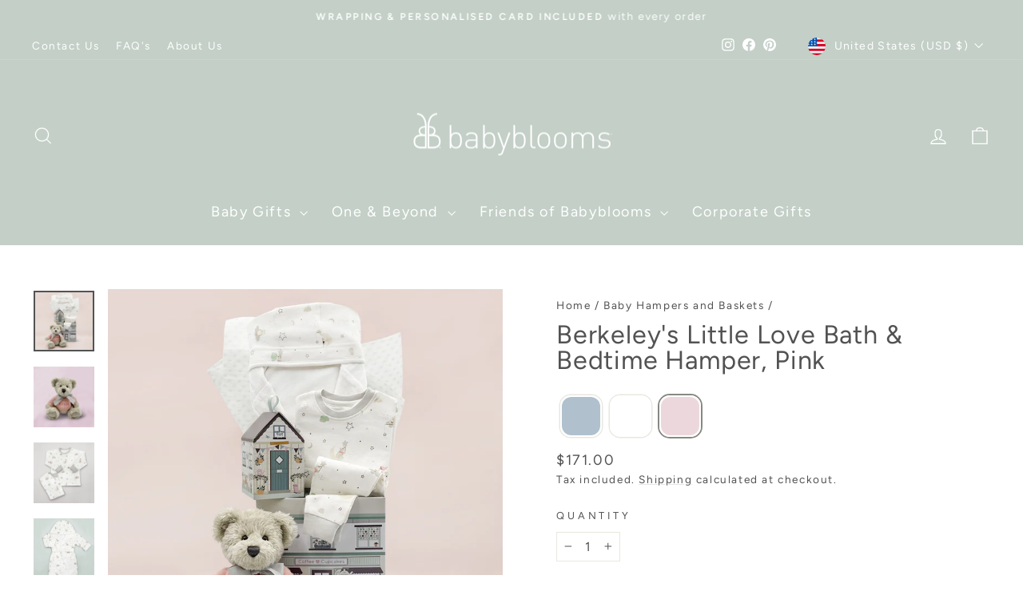

--- FILE ---
content_type: text/html; charset=utf-8
request_url: https://www.babyblooms.com/collections/baby-hampers-and-baskets/products/berkeleys-little-love-bath-bedtime-hamper-pink
body_size: 35993
content:
<!doctype html>
<html class="no-js" lang="en" dir="ltr">
<head>

  <script src="https://cdn-cookieyes.com/common/shopify.js"></script>

<!-- Google Tag Manager -->
<script>
  window.dataLayer = window.dataLayer || [];
  (function(w,d,s,l,i){w[l]=w[l]||[];w[l].push({'gtm.start':
  new Date().getTime(),event:'gtm.js'});var f=d.getElementsByTagName(s)[0],
  j=d.createElement(s),dl=l!='dataLayer'?'&l='+l:'';j.async=true;j.src=
  'https://www.googletagmanager.com/gtm.js?id='+i+dl;f.parentNode.insertBefore(j,f);
  })(window,document,'script','dataLayer','GTM-W6GFT3');
</script>
<!-- End Google Tag Manager -->

  <meta charset="utf-8">
  <meta http-equiv="X-UA-Compatible" content="IE=edge,chrome=1">
  <meta name="viewport" content="width=device-width,initial-scale=1">
  <meta name="theme-color" content="#c3cfc7">
  
  <link rel="preconnect" href="https://cdn.shopify.com" crossorigin>
  <link rel="preconnect" href="https://fonts.shopifycdn.com" crossorigin>
  <link rel="dns-prefetch" href="https://productreviews.shopifycdn.com">
  <link rel="dns-prefetch" href="https://ajax.googleapis.com">
  <link rel="dns-prefetch" href="https://maps.googleapis.com">
  <link rel="dns-prefetch" href="https://maps.gstatic.com">

  
    <meta name="google-site-verification" content="GTz5fehG8p53LIuwx7XxG2tX1tYNTVwWeb9eKoa3HnE">
  
  <meta name="p:domain_verify" content="424d14cd8a5be4514f4cd803ad4a0a1a">

  
    <link rel="canonical" href="https://www.babyblooms.com/products/berkeleys-little-love-bath-bedtime-hamper-pink">
  
<link rel="shortcut icon" href="//www.babyblooms.com/cdn/shop/files/BB22_FAVICON_32x32.jpg?v=1661948357" type="image/png" /><title>Little Love Bath &amp; Bedtime Hamper | Baby Gifts | Baby Girl
&ndash; Babyblooms
</title>
<meta name="description" content="Our perfectly packaged Little Love bathrobe and pyjamas paired with a personalised Berkeley Bear is the perfect gift for keeping babygirl cosy at bedtime!"><meta property="og:site_name" content="Babyblooms">
  <meta property="og:url" content="https://www.babyblooms.com/products/berkeleys-little-love-bath-bedtime-hamper-pink">
  <meta property="og:title" content="Berkeley&#39;s Little Love Bath &amp; Bedtime Hamper, Pink">
  <meta property="og:type" content="product">
  <meta property="og:description" content="Our perfectly packaged Little Love bathrobe and pyjamas paired with a personalised Berkeley Bear is the perfect gift for keeping babygirl cosy at bedtime!"><meta property="og:image" content="http://www.babyblooms.com/cdn/shop/files/BB_LL21_BERKLEY_SLEEPYTIME_PINK_LEAD.jpg?v=1692715720">
    <meta property="og:image:secure_url" content="https://www.babyblooms.com/cdn/shop/files/BB_LL21_BERKLEY_SLEEPYTIME_PINK_LEAD.jpg?v=1692715720">
    <meta property="og:image:width" content="1024">
    <meta property="og:image:height" content="1024"><meta name="twitter:site" content="@">
  <meta name="twitter:card" content="summary_large_image">
  <meta name="twitter:title" content="Berkeley's Little Love Bath & Bedtime Hamper, Pink">
  <meta name="twitter:description" content="Our perfectly packaged Little Love bathrobe and pyjamas paired with a personalised Berkeley Bear is the perfect gift for keeping babygirl cosy at bedtime!">
<style data-shopify>@font-face {
  font-family: Figtree;
  font-weight: 400;
  font-style: normal;
  font-display: swap;
  src: url("//www.babyblooms.com/cdn/fonts/figtree/figtree_n4.3c0838aba1701047e60be6a99a1b0a40ce9b8419.woff2") format("woff2"),
       url("//www.babyblooms.com/cdn/fonts/figtree/figtree_n4.c0575d1db21fc3821f17fd6617d3dee552312137.woff") format("woff");
}

  @font-face {
  font-family: Figtree;
  font-weight: 400;
  font-style: normal;
  font-display: swap;
  src: url("//www.babyblooms.com/cdn/fonts/figtree/figtree_n4.3c0838aba1701047e60be6a99a1b0a40ce9b8419.woff2") format("woff2"),
       url("//www.babyblooms.com/cdn/fonts/figtree/figtree_n4.c0575d1db21fc3821f17fd6617d3dee552312137.woff") format("woff");
}


  @font-face {
  font-family: Figtree;
  font-weight: 600;
  font-style: normal;
  font-display: swap;
  src: url("//www.babyblooms.com/cdn/fonts/figtree/figtree_n6.9d1ea52bb49a0a86cfd1b0383d00f83d3fcc14de.woff2") format("woff2"),
       url("//www.babyblooms.com/cdn/fonts/figtree/figtree_n6.f0fcdea525a0e47b2ae4ab645832a8e8a96d31d3.woff") format("woff");
}

  @font-face {
  font-family: Figtree;
  font-weight: 400;
  font-style: italic;
  font-display: swap;
  src: url("//www.babyblooms.com/cdn/fonts/figtree/figtree_i4.89f7a4275c064845c304a4cf8a4a586060656db2.woff2") format("woff2"),
       url("//www.babyblooms.com/cdn/fonts/figtree/figtree_i4.6f955aaaafc55a22ffc1f32ecf3756859a5ad3e2.woff") format("woff");
}

  @font-face {
  font-family: Figtree;
  font-weight: 600;
  font-style: italic;
  font-display: swap;
  src: url("//www.babyblooms.com/cdn/fonts/figtree/figtree_i6.702baae75738b446cfbed6ac0d60cab7b21e61ba.woff2") format("woff2"),
       url("//www.babyblooms.com/cdn/fonts/figtree/figtree_i6.6b8dc40d16c9905d29525156e284509f871ce8f9.woff") format("woff");
}

</style><link href="//www.babyblooms.com/cdn/shop/t/64/assets/theme.css?v=93626464380700918791753167608" rel="stylesheet" type="text/css" media="all" />
<style data-shopify>:root {
    --typeHeaderPrimary: Figtree;
    --typeHeaderFallback: sans-serif;
    --typeHeaderSize: 38px;
    --typeHeaderWeight: 400;
    --typeHeaderLineHeight: 1;
    --typeHeaderSpacing: 0.025em;

    --typeBasePrimary:Figtree;
    --typeBaseFallback:sans-serif;
    --typeBaseSize: 16px;
    --typeBaseWeight: 400;
    --typeBaseSpacing: 0.1em;
    --typeBaseLineHeight: 1.6;
    --typeBaselineHeightMinus01: 1.5;

    --typeCollectionTitle: 24px;

    --iconWeight: 3px;
    --iconLinecaps: miter;

    
        --buttonRadius: 0;
    

    --colorGridOverlayOpacity: 0.2;
    --colorAnnouncement: #c3cfc7;
    --colorAnnouncementText: #ffffff;

    --colorBody: #ffffff;
    --colorBodyAlpha05: rgba(255, 255, 255, 0.05);
    --colorBodyDim: #f2f2f2;
    --colorBodyLightDim: #fafafa;
    --colorBodyMediumDim: #f5f5f5;


    --colorBorder: #e8e8e1;

    --colorBtnPrimary: #c3cfc7;
    --colorBtnPrimaryLight: #dfe6e1;
    --colorBtnPrimaryDim: #b5c4ba;
    --colorBtnPrimaryText: #ffffff;

    --colorCartDot: #c89e99;

    --colorDrawers: #d5c6b8;
    --colorDrawersDim: #ccb9a8;
    --colorDrawerBorder: #e8e8e1;
    --colorDrawerText: #ffffff;
    --colorDrawerTextDark: #d9d9d9;
    --colorDrawerButton: #d5c6b8;
    --colorDrawerButtonText: #ffffff;

    --colorFooter: #c3cfc7;
    --colorFooterText: #ffffff;
    --colorFooterTextAlpha01: #ffffff;

    --colorGridOverlay: #ffffff;
    --colorGridOverlayOpacity: 0.1;

    --colorHeaderTextAlpha01: rgba(255, 255, 255, 0.1);

    --colorHeroText: #ffffff;

    --colorSmallImageBg: #c3cfc7;
    --colorLargeImageBg: #c3cfc7;

    --colorImageOverlay: #ffffff;
    --colorImageOverlayOpacity: 0.0;
    --colorImageOverlayTextShadow: 0.1;

    --colorLink: #525252;

    --colorModalBg: rgba(255, 255, 255, 0.6);

    --colorNav: #c3cfc7;
    --colorNavText: #ffffff;

    --colorPrice: #525252;

    --colorSaleTag: #856a7a;
    --colorSaleTagText: #ffffff;

    --colorTextBody: #525252;
    --colorTextBodyAlpha015: rgba(82, 82, 82, 0.15);
    --colorTextBodyAlpha005: rgba(82, 82, 82, 0.05);
    --colorTextBodyAlpha008: rgba(82, 82, 82, 0.08);
    --colorTextSavings: #856a7a;

    --urlIcoSelect: url(//www.babyblooms.com/cdn/shop/t/64/assets/ico-select.svg);
    --urlIcoSelectFooter: url(//www.babyblooms.com/cdn/shop/t/64/assets/ico-select-footer.svg);
    --urlIcoSelectWhite: url(//www.babyblooms.com/cdn/shop/t/64/assets/ico-select-white.svg);

    --grid-gutter: 17px;
    --drawer-gutter: 20px;

    --sizeChartMargin: 25px 0;
    --sizeChartIconMargin: 5px;

    --newsletterReminderPadding: 40px;

    /*Shop Pay Installments*/
    --color-body-text: #525252;
    --color-body: #ffffff;
    --color-bg: #ffffff;
    }

    .placeholder-content {
    background-image: linear-gradient(100deg, #c3cfc7 40%, #bbc8bf 63%, #c3cfc7 79%);
    }</style><script>
    document.documentElement.className = document.documentElement.className.replace('no-js', 'js');

    window.theme = window.theme || {};
    theme.routes = {
      home: "/",
      cart: "/cart.js",
      cartPage: "/cart",
      cartAdd: "/cart/add.js",
      cartChange: "/cart/change.js",
      search: "/search",
      predictiveSearch: "/search/suggest"
    };
    theme.strings = {
      soldOut: "Sold Out",
      unavailable: "Unavailable",
      inStockLabel: "In stock, ready to ship",
      oneStockLabel: "Low stock - [count] item left",
      otherStockLabel: "Low stock - [count] items left",
      willNotShipUntil: "Ready to ship [date]",
      willBeInStockAfter: "Back in stock [date]",
      waitingForStock: "Backordered, shipping soon",
      savePrice: "Save [saved_amount]",
      cartEmpty: "Your cart is currently empty.",
      cartTermsConfirmation: "You must agree with the terms and conditions of sales to check out",
      searchCollections: "Collections",
      searchPages: "Pages",
      searchArticles: "Articles",
      productFrom: "from ",
      maxQuantity: "You can only have [quantity] of [title] in your cart."
    };
    theme.settings = {
      cartType: "page",
      isCustomerTemplate: false,
      moneyFormat: "${{amount}}",
      saveType: "dollar",
      productImageSize: "square",
      productImageCover: true,
      predictiveSearch: true,
      predictiveSearchType: null,
      predictiveSearchVendor: false,
      predictiveSearchPrice: false,
      quickView: true,
      themeName: 'Impulse',
      themeVersion: "8.0.0"
    };
  </script>

  <script>window.performance && window.performance.mark && window.performance.mark('shopify.content_for_header.start');</script><meta name="facebook-domain-verification" content="vnpn2fkkhn07rryvy702en5080xaup">
<meta name="google-site-verification" content="aGGBsVf4vcnUPF8blH9i7xm2cOEs2kVruGppAIKdU9Q">
<meta id="shopify-digital-wallet" name="shopify-digital-wallet" content="/17363769/digital_wallets/dialog">
<meta name="shopify-checkout-api-token" content="8b7136137958dbaacb2bf6c46ecb2fb3">
<meta id="in-context-paypal-metadata" data-shop-id="17363769" data-venmo-supported="false" data-environment="production" data-locale="en_US" data-paypal-v4="true" data-currency="USD">
<link rel="alternate" hreflang="x-default" href="https://www.babyblooms.co.uk/products/berkeleys-little-love-bath-bedtime-hamper-pink">
<link rel="alternate" hreflang="en-FR" href="https://www.babyblooms.co.uk/en-fr/products/berkeleys-little-love-bath-bedtime-hamper-pink">
<link rel="alternate" hreflang="en-IE" href="https://www.babyblooms.co.uk/en-ie/products/berkeleys-little-love-bath-bedtime-hamper-pink">
<link rel="alternate" hreflang="en-DE" href="https://www.babyblooms.co.uk/en-de/products/berkeleys-little-love-bath-bedtime-hamper-pink">
<link rel="alternate" hreflang="en-NL" href="https://www.babyblooms.co.uk/en-nl/products/berkeleys-little-love-bath-bedtime-hamper-pink">
<link rel="alternate" hreflang="en-AT" href="https://www.babyblooms.co.uk/en-at/products/berkeleys-little-love-bath-bedtime-hamper-pink">
<link rel="alternate" hreflang="en-IT" href="https://www.babyblooms.co.uk/en-it/products/berkeleys-little-love-bath-bedtime-hamper-pink">
<link rel="alternate" hreflang="en-ES" href="https://www.babyblooms.co.uk/en-es/products/berkeleys-little-love-bath-bedtime-hamper-pink">
<link rel="alternate" hreflang="en-AU" href="https://www.babyblooms.co.uk/en-au/products/berkeleys-little-love-bath-bedtime-hamper-pink">
<link rel="alternate" hreflang="en-AE" href="https://www.babyblooms.co.uk/en-ae/products/berkeleys-little-love-bath-bedtime-hamper-pink">
<link rel="alternate" hreflang="en-GB" href="https://www.babyblooms.co.uk/products/berkeleys-little-love-bath-bedtime-hamper-pink">
<link rel="alternate" hreflang="en-US" href="https://www.babyblooms.com/products/berkeleys-little-love-bath-bedtime-hamper-pink">
<link rel="alternate" type="application/json+oembed" href="https://www.babyblooms.com/products/berkeleys-little-love-bath-bedtime-hamper-pink.oembed">
<script async="async" src="/checkouts/internal/preloads.js?locale=en-US"></script>
<link rel="preconnect" href="https://shop.app" crossorigin="anonymous">
<script async="async" src="https://shop.app/checkouts/internal/preloads.js?locale=en-US&shop_id=17363769" crossorigin="anonymous"></script>
<script id="apple-pay-shop-capabilities" type="application/json">{"shopId":17363769,"countryCode":"GB","currencyCode":"USD","merchantCapabilities":["supports3DS"],"merchantId":"gid:\/\/shopify\/Shop\/17363769","merchantName":"Babyblooms","requiredBillingContactFields":["postalAddress","email","phone"],"requiredShippingContactFields":["postalAddress","email","phone"],"shippingType":"shipping","supportedNetworks":["visa","maestro","masterCard","amex","discover","elo"],"total":{"type":"pending","label":"Babyblooms","amount":"1.00"},"shopifyPaymentsEnabled":true,"supportsSubscriptions":true}</script>
<script id="shopify-features" type="application/json">{"accessToken":"8b7136137958dbaacb2bf6c46ecb2fb3","betas":["rich-media-storefront-analytics"],"domain":"www.babyblooms.com","predictiveSearch":true,"shopId":17363769,"locale":"en"}</script>
<script>var Shopify = Shopify || {};
Shopify.shop = "dev-babyblooms.myshopify.com";
Shopify.locale = "en";
Shopify.currency = {"active":"USD","rate":"1.35"};
Shopify.country = "US";
Shopify.theme = {"name":"BB Theme (WIP Starting 220725)","id":181425570169,"schema_name":"Impulse","schema_version":"8.0.0","theme_store_id":857,"role":"main"};
Shopify.theme.handle = "null";
Shopify.theme.style = {"id":null,"handle":null};
Shopify.cdnHost = "www.babyblooms.com/cdn";
Shopify.routes = Shopify.routes || {};
Shopify.routes.root = "/";</script>
<script type="module">!function(o){(o.Shopify=o.Shopify||{}).modules=!0}(window);</script>
<script>!function(o){function n(){var o=[];function n(){o.push(Array.prototype.slice.apply(arguments))}return n.q=o,n}var t=o.Shopify=o.Shopify||{};t.loadFeatures=n(),t.autoloadFeatures=n()}(window);</script>
<script>
  window.ShopifyPay = window.ShopifyPay || {};
  window.ShopifyPay.apiHost = "shop.app\/pay";
  window.ShopifyPay.redirectState = null;
</script>
<script id="shop-js-analytics" type="application/json">{"pageType":"product"}</script>
<script defer="defer" async type="module" src="//www.babyblooms.com/cdn/shopifycloud/shop-js/modules/v2/client.init-shop-cart-sync_BT-GjEfc.en.esm.js"></script>
<script defer="defer" async type="module" src="//www.babyblooms.com/cdn/shopifycloud/shop-js/modules/v2/chunk.common_D58fp_Oc.esm.js"></script>
<script defer="defer" async type="module" src="//www.babyblooms.com/cdn/shopifycloud/shop-js/modules/v2/chunk.modal_xMitdFEc.esm.js"></script>
<script type="module">
  await import("//www.babyblooms.com/cdn/shopifycloud/shop-js/modules/v2/client.init-shop-cart-sync_BT-GjEfc.en.esm.js");
await import("//www.babyblooms.com/cdn/shopifycloud/shop-js/modules/v2/chunk.common_D58fp_Oc.esm.js");
await import("//www.babyblooms.com/cdn/shopifycloud/shop-js/modules/v2/chunk.modal_xMitdFEc.esm.js");

  window.Shopify.SignInWithShop?.initShopCartSync?.({"fedCMEnabled":true,"windoidEnabled":true});

</script>
<script>
  window.Shopify = window.Shopify || {};
  if (!window.Shopify.featureAssets) window.Shopify.featureAssets = {};
  window.Shopify.featureAssets['shop-js'] = {"shop-cart-sync":["modules/v2/client.shop-cart-sync_DZOKe7Ll.en.esm.js","modules/v2/chunk.common_D58fp_Oc.esm.js","modules/v2/chunk.modal_xMitdFEc.esm.js"],"init-fed-cm":["modules/v2/client.init-fed-cm_B6oLuCjv.en.esm.js","modules/v2/chunk.common_D58fp_Oc.esm.js","modules/v2/chunk.modal_xMitdFEc.esm.js"],"shop-cash-offers":["modules/v2/client.shop-cash-offers_D2sdYoxE.en.esm.js","modules/v2/chunk.common_D58fp_Oc.esm.js","modules/v2/chunk.modal_xMitdFEc.esm.js"],"shop-login-button":["modules/v2/client.shop-login-button_QeVjl5Y3.en.esm.js","modules/v2/chunk.common_D58fp_Oc.esm.js","modules/v2/chunk.modal_xMitdFEc.esm.js"],"pay-button":["modules/v2/client.pay-button_DXTOsIq6.en.esm.js","modules/v2/chunk.common_D58fp_Oc.esm.js","modules/v2/chunk.modal_xMitdFEc.esm.js"],"shop-button":["modules/v2/client.shop-button_DQZHx9pm.en.esm.js","modules/v2/chunk.common_D58fp_Oc.esm.js","modules/v2/chunk.modal_xMitdFEc.esm.js"],"avatar":["modules/v2/client.avatar_BTnouDA3.en.esm.js"],"init-windoid":["modules/v2/client.init-windoid_CR1B-cfM.en.esm.js","modules/v2/chunk.common_D58fp_Oc.esm.js","modules/v2/chunk.modal_xMitdFEc.esm.js"],"init-shop-for-new-customer-accounts":["modules/v2/client.init-shop-for-new-customer-accounts_C_vY_xzh.en.esm.js","modules/v2/client.shop-login-button_QeVjl5Y3.en.esm.js","modules/v2/chunk.common_D58fp_Oc.esm.js","modules/v2/chunk.modal_xMitdFEc.esm.js"],"init-shop-email-lookup-coordinator":["modules/v2/client.init-shop-email-lookup-coordinator_BI7n9ZSv.en.esm.js","modules/v2/chunk.common_D58fp_Oc.esm.js","modules/v2/chunk.modal_xMitdFEc.esm.js"],"init-shop-cart-sync":["modules/v2/client.init-shop-cart-sync_BT-GjEfc.en.esm.js","modules/v2/chunk.common_D58fp_Oc.esm.js","modules/v2/chunk.modal_xMitdFEc.esm.js"],"shop-toast-manager":["modules/v2/client.shop-toast-manager_DiYdP3xc.en.esm.js","modules/v2/chunk.common_D58fp_Oc.esm.js","modules/v2/chunk.modal_xMitdFEc.esm.js"],"init-customer-accounts":["modules/v2/client.init-customer-accounts_D9ZNqS-Q.en.esm.js","modules/v2/client.shop-login-button_QeVjl5Y3.en.esm.js","modules/v2/chunk.common_D58fp_Oc.esm.js","modules/v2/chunk.modal_xMitdFEc.esm.js"],"init-customer-accounts-sign-up":["modules/v2/client.init-customer-accounts-sign-up_iGw4briv.en.esm.js","modules/v2/client.shop-login-button_QeVjl5Y3.en.esm.js","modules/v2/chunk.common_D58fp_Oc.esm.js","modules/v2/chunk.modal_xMitdFEc.esm.js"],"shop-follow-button":["modules/v2/client.shop-follow-button_CqMgW2wH.en.esm.js","modules/v2/chunk.common_D58fp_Oc.esm.js","modules/v2/chunk.modal_xMitdFEc.esm.js"],"checkout-modal":["modules/v2/client.checkout-modal_xHeaAweL.en.esm.js","modules/v2/chunk.common_D58fp_Oc.esm.js","modules/v2/chunk.modal_xMitdFEc.esm.js"],"shop-login":["modules/v2/client.shop-login_D91U-Q7h.en.esm.js","modules/v2/chunk.common_D58fp_Oc.esm.js","modules/v2/chunk.modal_xMitdFEc.esm.js"],"lead-capture":["modules/v2/client.lead-capture_BJmE1dJe.en.esm.js","modules/v2/chunk.common_D58fp_Oc.esm.js","modules/v2/chunk.modal_xMitdFEc.esm.js"],"payment-terms":["modules/v2/client.payment-terms_Ci9AEqFq.en.esm.js","modules/v2/chunk.common_D58fp_Oc.esm.js","modules/v2/chunk.modal_xMitdFEc.esm.js"]};
</script>
<script>(function() {
  var isLoaded = false;
  function asyncLoad() {
    if (isLoaded) return;
    isLoaded = true;
    var urls = ["https:\/\/static.klaviyo.com\/onsite\/js\/klaviyo.js?company_id=UN4UEG\u0026shop=dev-babyblooms.myshopify.com","https:\/\/static.klaviyo.com\/onsite\/js\/klaviyo.js?company_id=Vu35KU\u0026shop=dev-babyblooms.myshopify.com","https:\/\/static.klaviyo.com\/onsite\/js\/klaviyo.js?company_id=Vu35KU\u0026shop=dev-babyblooms.myshopify.com","https:\/\/static.klaviyo.com\/onsite\/js\/klaviyo.js?company_id=UN4UEG\u0026shop=dev-babyblooms.myshopify.com","https:\/\/static.klaviyo.com\/onsite\/js\/klaviyo.js?company_id=UN4UEG\u0026shop=dev-babyblooms.myshopify.com","https:\/\/cdn.nfcube.com\/instafeed-4eb83eabe3a12ac19593fe709d0bf630.js?shop=dev-babyblooms.myshopify.com","https:\/\/s3.eu-west-1.amazonaws.com\/production-klarna-il-shopify-osm\/7bec47374bc1cb6b6338dfd4d69e7bffd4f4b70b\/dev-babyblooms.myshopify.com-1755512686029.js?shop=dev-babyblooms.myshopify.com"];
    for (var i = 0; i < urls.length; i++) {
      var s = document.createElement('script');
      s.type = 'text/javascript';
      s.async = true;
      s.src = urls[i];
      var x = document.getElementsByTagName('script')[0];
      x.parentNode.insertBefore(s, x);
    }
  };
  if(window.attachEvent) {
    window.attachEvent('onload', asyncLoad);
  } else {
    window.addEventListener('load', asyncLoad, false);
  }
})();</script>
<script id="__st">var __st={"a":17363769,"offset":0,"reqid":"758a51d5-7f1a-4bb6-bd71-ec201d71dd00-1769207785","pageurl":"www.babyblooms.com\/collections\/baby-hampers-and-baskets\/products\/berkeleys-little-love-bath-bedtime-hamper-pink","u":"7766bcdbdb2e","p":"product","rtyp":"product","rid":6660443996214};</script>
<script>window.ShopifyPaypalV4VisibilityTracking = true;</script>
<script id="captcha-bootstrap">!function(){'use strict';const t='contact',e='account',n='new_comment',o=[[t,t],['blogs',n],['comments',n],[t,'customer']],c=[[e,'customer_login'],[e,'guest_login'],[e,'recover_customer_password'],[e,'create_customer']],r=t=>t.map((([t,e])=>`form[action*='/${t}']:not([data-nocaptcha='true']) input[name='form_type'][value='${e}']`)).join(','),a=t=>()=>t?[...document.querySelectorAll(t)].map((t=>t.form)):[];function s(){const t=[...o],e=r(t);return a(e)}const i='password',u='form_key',d=['recaptcha-v3-token','g-recaptcha-response','h-captcha-response',i],f=()=>{try{return window.sessionStorage}catch{return}},m='__shopify_v',_=t=>t.elements[u];function p(t,e,n=!1){try{const o=window.sessionStorage,c=JSON.parse(o.getItem(e)),{data:r}=function(t){const{data:e,action:n}=t;return t[m]||n?{data:e,action:n}:{data:t,action:n}}(c);for(const[e,n]of Object.entries(r))t.elements[e]&&(t.elements[e].value=n);n&&o.removeItem(e)}catch(o){console.error('form repopulation failed',{error:o})}}const l='form_type',E='cptcha';function T(t){t.dataset[E]=!0}const w=window,h=w.document,L='Shopify',v='ce_forms',y='captcha';let A=!1;((t,e)=>{const n=(g='f06e6c50-85a8-45c8-87d0-21a2b65856fe',I='https://cdn.shopify.com/shopifycloud/storefront-forms-hcaptcha/ce_storefront_forms_captcha_hcaptcha.v1.5.2.iife.js',D={infoText:'Protected by hCaptcha',privacyText:'Privacy',termsText:'Terms'},(t,e,n)=>{const o=w[L][v],c=o.bindForm;if(c)return c(t,g,e,D).then(n);var r;o.q.push([[t,g,e,D],n]),r=I,A||(h.body.append(Object.assign(h.createElement('script'),{id:'captcha-provider',async:!0,src:r})),A=!0)});var g,I,D;w[L]=w[L]||{},w[L][v]=w[L][v]||{},w[L][v].q=[],w[L][y]=w[L][y]||{},w[L][y].protect=function(t,e){n(t,void 0,e),T(t)},Object.freeze(w[L][y]),function(t,e,n,w,h,L){const[v,y,A,g]=function(t,e,n){const i=e?o:[],u=t?c:[],d=[...i,...u],f=r(d),m=r(i),_=r(d.filter((([t,e])=>n.includes(e))));return[a(f),a(m),a(_),s()]}(w,h,L),I=t=>{const e=t.target;return e instanceof HTMLFormElement?e:e&&e.form},D=t=>v().includes(t);t.addEventListener('submit',(t=>{const e=I(t);if(!e)return;const n=D(e)&&!e.dataset.hcaptchaBound&&!e.dataset.recaptchaBound,o=_(e),c=g().includes(e)&&(!o||!o.value);(n||c)&&t.preventDefault(),c&&!n&&(function(t){try{if(!f())return;!function(t){const e=f();if(!e)return;const n=_(t);if(!n)return;const o=n.value;o&&e.removeItem(o)}(t);const e=Array.from(Array(32),(()=>Math.random().toString(36)[2])).join('');!function(t,e){_(t)||t.append(Object.assign(document.createElement('input'),{type:'hidden',name:u})),t.elements[u].value=e}(t,e),function(t,e){const n=f();if(!n)return;const o=[...t.querySelectorAll(`input[type='${i}']`)].map((({name:t})=>t)),c=[...d,...o],r={};for(const[a,s]of new FormData(t).entries())c.includes(a)||(r[a]=s);n.setItem(e,JSON.stringify({[m]:1,action:t.action,data:r}))}(t,e)}catch(e){console.error('failed to persist form',e)}}(e),e.submit())}));const S=(t,e)=>{t&&!t.dataset[E]&&(n(t,e.some((e=>e===t))),T(t))};for(const o of['focusin','change'])t.addEventListener(o,(t=>{const e=I(t);D(e)&&S(e,y())}));const B=e.get('form_key'),M=e.get(l),P=B&&M;t.addEventListener('DOMContentLoaded',(()=>{const t=y();if(P)for(const e of t)e.elements[l].value===M&&p(e,B);[...new Set([...A(),...v().filter((t=>'true'===t.dataset.shopifyCaptcha))])].forEach((e=>S(e,t)))}))}(h,new URLSearchParams(w.location.search),n,t,e,['guest_login'])})(!0,!0)}();</script>
<script integrity="sha256-4kQ18oKyAcykRKYeNunJcIwy7WH5gtpwJnB7kiuLZ1E=" data-source-attribution="shopify.loadfeatures" defer="defer" src="//www.babyblooms.com/cdn/shopifycloud/storefront/assets/storefront/load_feature-a0a9edcb.js" crossorigin="anonymous"></script>
<script crossorigin="anonymous" defer="defer" src="//www.babyblooms.com/cdn/shopifycloud/storefront/assets/shopify_pay/storefront-65b4c6d7.js?v=20250812"></script>
<script data-source-attribution="shopify.dynamic_checkout.dynamic.init">var Shopify=Shopify||{};Shopify.PaymentButton=Shopify.PaymentButton||{isStorefrontPortableWallets:!0,init:function(){window.Shopify.PaymentButton.init=function(){};var t=document.createElement("script");t.src="https://www.babyblooms.com/cdn/shopifycloud/portable-wallets/latest/portable-wallets.en.js",t.type="module",document.head.appendChild(t)}};
</script>
<script data-source-attribution="shopify.dynamic_checkout.buyer_consent">
  function portableWalletsHideBuyerConsent(e){var t=document.getElementById("shopify-buyer-consent"),n=document.getElementById("shopify-subscription-policy-button");t&&n&&(t.classList.add("hidden"),t.setAttribute("aria-hidden","true"),n.removeEventListener("click",e))}function portableWalletsShowBuyerConsent(e){var t=document.getElementById("shopify-buyer-consent"),n=document.getElementById("shopify-subscription-policy-button");t&&n&&(t.classList.remove("hidden"),t.removeAttribute("aria-hidden"),n.addEventListener("click",e))}window.Shopify?.PaymentButton&&(window.Shopify.PaymentButton.hideBuyerConsent=portableWalletsHideBuyerConsent,window.Shopify.PaymentButton.showBuyerConsent=portableWalletsShowBuyerConsent);
</script>
<script>
  function portableWalletsCleanup(e){e&&e.src&&console.error("Failed to load portable wallets script "+e.src);var t=document.querySelectorAll("shopify-accelerated-checkout .shopify-payment-button__skeleton, shopify-accelerated-checkout-cart .wallet-cart-button__skeleton"),e=document.getElementById("shopify-buyer-consent");for(let e=0;e<t.length;e++)t[e].remove();e&&e.remove()}function portableWalletsNotLoadedAsModule(e){e instanceof ErrorEvent&&"string"==typeof e.message&&e.message.includes("import.meta")&&"string"==typeof e.filename&&e.filename.includes("portable-wallets")&&(window.removeEventListener("error",portableWalletsNotLoadedAsModule),window.Shopify.PaymentButton.failedToLoad=e,"loading"===document.readyState?document.addEventListener("DOMContentLoaded",window.Shopify.PaymentButton.init):window.Shopify.PaymentButton.init())}window.addEventListener("error",portableWalletsNotLoadedAsModule);
</script>

<script type="module" src="https://www.babyblooms.com/cdn/shopifycloud/portable-wallets/latest/portable-wallets.en.js" onError="portableWalletsCleanup(this)" crossorigin="anonymous"></script>
<script nomodule>
  document.addEventListener("DOMContentLoaded", portableWalletsCleanup);
</script>

<link id="shopify-accelerated-checkout-styles" rel="stylesheet" media="screen" href="https://www.babyblooms.com/cdn/shopifycloud/portable-wallets/latest/accelerated-checkout-backwards-compat.css" crossorigin="anonymous">
<style id="shopify-accelerated-checkout-cart">
        #shopify-buyer-consent {
  margin-top: 1em;
  display: inline-block;
  width: 100%;
}

#shopify-buyer-consent.hidden {
  display: none;
}

#shopify-subscription-policy-button {
  background: none;
  border: none;
  padding: 0;
  text-decoration: underline;
  font-size: inherit;
  cursor: pointer;
}

#shopify-subscription-policy-button::before {
  box-shadow: none;
}

      </style>

<script>window.performance && window.performance.mark && window.performance.mark('shopify.content_for_header.end');</script>

  <script src="//www.babyblooms.com/cdn/shop/t/64/assets/vendor-scripts-v11.js" defer="defer"></script><link rel="stylesheet" href="//www.babyblooms.com/cdn/shop/t/64/assets/country-flags.css"><script src="//www.babyblooms.com/cdn/shop/t/64/assets/theme.js?v=22325264162658116151753167575" defer="defer"></script>
<script src="https://cdn.shopify.com/extensions/6da6ffdd-cf2b-4a18-80e5-578ff81399ca/klarna-on-site-messaging-33/assets/index.js" type="text/javascript" defer="defer"></script>
<link href="https://cdn.shopify.com/extensions/abd62dc5-a83a-4c87-a539-0cdf2a82168f/1.3.0/assets/optimised-widgets-visibility.css" rel="stylesheet" type="text/css" media="all">
<link href="https://monorail-edge.shopifysvc.com" rel="dns-prefetch">
<script>(function(){if ("sendBeacon" in navigator && "performance" in window) {try {var session_token_from_headers = performance.getEntriesByType('navigation')[0].serverTiming.find(x => x.name == '_s').description;} catch {var session_token_from_headers = undefined;}var session_cookie_matches = document.cookie.match(/_shopify_s=([^;]*)/);var session_token_from_cookie = session_cookie_matches && session_cookie_matches.length === 2 ? session_cookie_matches[1] : "";var session_token = session_token_from_headers || session_token_from_cookie || "";function handle_abandonment_event(e) {var entries = performance.getEntries().filter(function(entry) {return /monorail-edge.shopifysvc.com/.test(entry.name);});if (!window.abandonment_tracked && entries.length === 0) {window.abandonment_tracked = true;var currentMs = Date.now();var navigation_start = performance.timing.navigationStart;var payload = {shop_id: 17363769,url: window.location.href,navigation_start,duration: currentMs - navigation_start,session_token,page_type: "product"};window.navigator.sendBeacon("https://monorail-edge.shopifysvc.com/v1/produce", JSON.stringify({schema_id: "online_store_buyer_site_abandonment/1.1",payload: payload,metadata: {event_created_at_ms: currentMs,event_sent_at_ms: currentMs}}));}}window.addEventListener('pagehide', handle_abandonment_event);}}());</script>
<script id="web-pixels-manager-setup">(function e(e,d,r,n,o){if(void 0===o&&(o={}),!Boolean(null===(a=null===(i=window.Shopify)||void 0===i?void 0:i.analytics)||void 0===a?void 0:a.replayQueue)){var i,a;window.Shopify=window.Shopify||{};var t=window.Shopify;t.analytics=t.analytics||{};var s=t.analytics;s.replayQueue=[],s.publish=function(e,d,r){return s.replayQueue.push([e,d,r]),!0};try{self.performance.mark("wpm:start")}catch(e){}var l=function(){var e={modern:/Edge?\/(1{2}[4-9]|1[2-9]\d|[2-9]\d{2}|\d{4,})\.\d+(\.\d+|)|Firefox\/(1{2}[4-9]|1[2-9]\d|[2-9]\d{2}|\d{4,})\.\d+(\.\d+|)|Chrom(ium|e)\/(9{2}|\d{3,})\.\d+(\.\d+|)|(Maci|X1{2}).+ Version\/(15\.\d+|(1[6-9]|[2-9]\d|\d{3,})\.\d+)([,.]\d+|)( \(\w+\)|)( Mobile\/\w+|) Safari\/|Chrome.+OPR\/(9{2}|\d{3,})\.\d+\.\d+|(CPU[ +]OS|iPhone[ +]OS|CPU[ +]iPhone|CPU IPhone OS|CPU iPad OS)[ +]+(15[._]\d+|(1[6-9]|[2-9]\d|\d{3,})[._]\d+)([._]\d+|)|Android:?[ /-](13[3-9]|1[4-9]\d|[2-9]\d{2}|\d{4,})(\.\d+|)(\.\d+|)|Android.+Firefox\/(13[5-9]|1[4-9]\d|[2-9]\d{2}|\d{4,})\.\d+(\.\d+|)|Android.+Chrom(ium|e)\/(13[3-9]|1[4-9]\d|[2-9]\d{2}|\d{4,})\.\d+(\.\d+|)|SamsungBrowser\/([2-9]\d|\d{3,})\.\d+/,legacy:/Edge?\/(1[6-9]|[2-9]\d|\d{3,})\.\d+(\.\d+|)|Firefox\/(5[4-9]|[6-9]\d|\d{3,})\.\d+(\.\d+|)|Chrom(ium|e)\/(5[1-9]|[6-9]\d|\d{3,})\.\d+(\.\d+|)([\d.]+$|.*Safari\/(?![\d.]+ Edge\/[\d.]+$))|(Maci|X1{2}).+ Version\/(10\.\d+|(1[1-9]|[2-9]\d|\d{3,})\.\d+)([,.]\d+|)( \(\w+\)|)( Mobile\/\w+|) Safari\/|Chrome.+OPR\/(3[89]|[4-9]\d|\d{3,})\.\d+\.\d+|(CPU[ +]OS|iPhone[ +]OS|CPU[ +]iPhone|CPU IPhone OS|CPU iPad OS)[ +]+(10[._]\d+|(1[1-9]|[2-9]\d|\d{3,})[._]\d+)([._]\d+|)|Android:?[ /-](13[3-9]|1[4-9]\d|[2-9]\d{2}|\d{4,})(\.\d+|)(\.\d+|)|Mobile Safari.+OPR\/([89]\d|\d{3,})\.\d+\.\d+|Android.+Firefox\/(13[5-9]|1[4-9]\d|[2-9]\d{2}|\d{4,})\.\d+(\.\d+|)|Android.+Chrom(ium|e)\/(13[3-9]|1[4-9]\d|[2-9]\d{2}|\d{4,})\.\d+(\.\d+|)|Android.+(UC? ?Browser|UCWEB|U3)[ /]?(15\.([5-9]|\d{2,})|(1[6-9]|[2-9]\d|\d{3,})\.\d+)\.\d+|SamsungBrowser\/(5\.\d+|([6-9]|\d{2,})\.\d+)|Android.+MQ{2}Browser\/(14(\.(9|\d{2,})|)|(1[5-9]|[2-9]\d|\d{3,})(\.\d+|))(\.\d+|)|K[Aa][Ii]OS\/(3\.\d+|([4-9]|\d{2,})\.\d+)(\.\d+|)/},d=e.modern,r=e.legacy,n=navigator.userAgent;return n.match(d)?"modern":n.match(r)?"legacy":"unknown"}(),u="modern"===l?"modern":"legacy",c=(null!=n?n:{modern:"",legacy:""})[u],f=function(e){return[e.baseUrl,"/wpm","/b",e.hashVersion,"modern"===e.buildTarget?"m":"l",".js"].join("")}({baseUrl:d,hashVersion:r,buildTarget:u}),m=function(e){var d=e.version,r=e.bundleTarget,n=e.surface,o=e.pageUrl,i=e.monorailEndpoint;return{emit:function(e){var a=e.status,t=e.errorMsg,s=(new Date).getTime(),l=JSON.stringify({metadata:{event_sent_at_ms:s},events:[{schema_id:"web_pixels_manager_load/3.1",payload:{version:d,bundle_target:r,page_url:o,status:a,surface:n,error_msg:t},metadata:{event_created_at_ms:s}}]});if(!i)return console&&console.warn&&console.warn("[Web Pixels Manager] No Monorail endpoint provided, skipping logging."),!1;try{return self.navigator.sendBeacon.bind(self.navigator)(i,l)}catch(e){}var u=new XMLHttpRequest;try{return u.open("POST",i,!0),u.setRequestHeader("Content-Type","text/plain"),u.send(l),!0}catch(e){return console&&console.warn&&console.warn("[Web Pixels Manager] Got an unhandled error while logging to Monorail."),!1}}}}({version:r,bundleTarget:l,surface:e.surface,pageUrl:self.location.href,monorailEndpoint:e.monorailEndpoint});try{o.browserTarget=l,function(e){var d=e.src,r=e.async,n=void 0===r||r,o=e.onload,i=e.onerror,a=e.sri,t=e.scriptDataAttributes,s=void 0===t?{}:t,l=document.createElement("script"),u=document.querySelector("head"),c=document.querySelector("body");if(l.async=n,l.src=d,a&&(l.integrity=a,l.crossOrigin="anonymous"),s)for(var f in s)if(Object.prototype.hasOwnProperty.call(s,f))try{l.dataset[f]=s[f]}catch(e){}if(o&&l.addEventListener("load",o),i&&l.addEventListener("error",i),u)u.appendChild(l);else{if(!c)throw new Error("Did not find a head or body element to append the script");c.appendChild(l)}}({src:f,async:!0,onload:function(){if(!function(){var e,d;return Boolean(null===(d=null===(e=window.Shopify)||void 0===e?void 0:e.analytics)||void 0===d?void 0:d.initialized)}()){var d=window.webPixelsManager.init(e)||void 0;if(d){var r=window.Shopify.analytics;r.replayQueue.forEach((function(e){var r=e[0],n=e[1],o=e[2];d.publishCustomEvent(r,n,o)})),r.replayQueue=[],r.publish=d.publishCustomEvent,r.visitor=d.visitor,r.initialized=!0}}},onerror:function(){return m.emit({status:"failed",errorMsg:"".concat(f," has failed to load")})},sri:function(e){var d=/^sha384-[A-Za-z0-9+/=]+$/;return"string"==typeof e&&d.test(e)}(c)?c:"",scriptDataAttributes:o}),m.emit({status:"loading"})}catch(e){m.emit({status:"failed",errorMsg:(null==e?void 0:e.message)||"Unknown error"})}}})({shopId: 17363769,storefrontBaseUrl: "https://www.babyblooms.co.uk",extensionsBaseUrl: "https://extensions.shopifycdn.com/cdn/shopifycloud/web-pixels-manager",monorailEndpoint: "https://monorail-edge.shopifysvc.com/unstable/produce_batch",surface: "storefront-renderer",enabledBetaFlags: ["2dca8a86"],webPixelsConfigList: [{"id":"2883682681","configuration":"{\"accountID\":\"UN4UEG\",\"webPixelConfig\":\"eyJlbmFibGVBZGRlZFRvQ2FydEV2ZW50cyI6IHRydWV9\"}","eventPayloadVersion":"v1","runtimeContext":"STRICT","scriptVersion":"524f6c1ee37bacdca7657a665bdca589","type":"APP","apiClientId":123074,"privacyPurposes":["ANALYTICS","MARKETING"],"dataSharingAdjustments":{"protectedCustomerApprovalScopes":["read_customer_address","read_customer_email","read_customer_name","read_customer_personal_data","read_customer_phone"]}},{"id":"161316918","configuration":"{\"pixel_id\":\"1693676834182209\",\"pixel_type\":\"facebook_pixel\",\"metaapp_system_user_token\":\"-\"}","eventPayloadVersion":"v1","runtimeContext":"OPEN","scriptVersion":"ca16bc87fe92b6042fbaa3acc2fbdaa6","type":"APP","apiClientId":2329312,"privacyPurposes":["ANALYTICS","MARKETING","SALE_OF_DATA"],"dataSharingAdjustments":{"protectedCustomerApprovalScopes":["read_customer_address","read_customer_email","read_customer_name","read_customer_personal_data","read_customer_phone"]}},{"id":"239272313","eventPayloadVersion":"1","runtimeContext":"LAX","scriptVersion":"5","type":"CUSTOM","privacyPurposes":["ANALYTICS","MARKETING","SALE_OF_DATA"],"name":"GTM V2"},{"id":"shopify-app-pixel","configuration":"{}","eventPayloadVersion":"v1","runtimeContext":"STRICT","scriptVersion":"0450","apiClientId":"shopify-pixel","type":"APP","privacyPurposes":["ANALYTICS","MARKETING"]},{"id":"shopify-custom-pixel","eventPayloadVersion":"v1","runtimeContext":"LAX","scriptVersion":"0450","apiClientId":"shopify-pixel","type":"CUSTOM","privacyPurposes":["ANALYTICS","MARKETING"]}],isMerchantRequest: false,initData: {"shop":{"name":"Babyblooms","paymentSettings":{"currencyCode":"GBP"},"myshopifyDomain":"dev-babyblooms.myshopify.com","countryCode":"GB","storefrontUrl":"https:\/\/www.babyblooms.com"},"customer":null,"cart":null,"checkout":null,"productVariants":[{"price":{"amount":171.0,"currencyCode":"USD"},"product":{"title":"Berkeley's Little Love Bath \u0026 Bedtime Hamper, Pink","vendor":"Babyblooms","id":"6660443996214","untranslatedTitle":"Berkeley's Little Love Bath \u0026 Bedtime Hamper, Pink","url":"\/products\/berkeleys-little-love-bath-bedtime-hamper-pink","type":""},"id":"39815122354230","image":{"src":"\/\/www.babyblooms.com\/cdn\/shop\/files\/BB_LL21_BERKLEY_SLEEPYTIME_PINK_LEAD.jpg?v=1692715720"},"sku":"BERKGP122","title":"Default Title","untranslatedTitle":"Default Title"}],"purchasingCompany":null},},"https://www.babyblooms.com/cdn","fcfee988w5aeb613cpc8e4bc33m6693e112",{"modern":"","legacy":""},{"shopId":"17363769","storefrontBaseUrl":"https:\/\/www.babyblooms.co.uk","extensionBaseUrl":"https:\/\/extensions.shopifycdn.com\/cdn\/shopifycloud\/web-pixels-manager","surface":"storefront-renderer","enabledBetaFlags":"[\"2dca8a86\"]","isMerchantRequest":"false","hashVersion":"fcfee988w5aeb613cpc8e4bc33m6693e112","publish":"custom","events":"[[\"page_viewed\",{}],[\"product_viewed\",{\"productVariant\":{\"price\":{\"amount\":171.0,\"currencyCode\":\"USD\"},\"product\":{\"title\":\"Berkeley's Little Love Bath \u0026 Bedtime Hamper, Pink\",\"vendor\":\"Babyblooms\",\"id\":\"6660443996214\",\"untranslatedTitle\":\"Berkeley's Little Love Bath \u0026 Bedtime Hamper, Pink\",\"url\":\"\/products\/berkeleys-little-love-bath-bedtime-hamper-pink\",\"type\":\"\"},\"id\":\"39815122354230\",\"image\":{\"src\":\"\/\/www.babyblooms.com\/cdn\/shop\/files\/BB_LL21_BERKLEY_SLEEPYTIME_PINK_LEAD.jpg?v=1692715720\"},\"sku\":\"BERKGP122\",\"title\":\"Default Title\",\"untranslatedTitle\":\"Default Title\"}}]]"});</script><script>
  window.ShopifyAnalytics = window.ShopifyAnalytics || {};
  window.ShopifyAnalytics.meta = window.ShopifyAnalytics.meta || {};
  window.ShopifyAnalytics.meta.currency = 'USD';
  var meta = {"product":{"id":6660443996214,"gid":"gid:\/\/shopify\/Product\/6660443996214","vendor":"Babyblooms","type":"","handle":"berkeleys-little-love-bath-bedtime-hamper-pink","variants":[{"id":39815122354230,"price":17100,"name":"Berkeley's Little Love Bath \u0026 Bedtime Hamper, Pink","public_title":null,"sku":"BERKGP122"}],"remote":false},"page":{"pageType":"product","resourceType":"product","resourceId":6660443996214,"requestId":"758a51d5-7f1a-4bb6-bd71-ec201d71dd00-1769207785"}};
  for (var attr in meta) {
    window.ShopifyAnalytics.meta[attr] = meta[attr];
  }
</script>
<script class="analytics">
  (function () {
    var customDocumentWrite = function(content) {
      var jquery = null;

      if (window.jQuery) {
        jquery = window.jQuery;
      } else if (window.Checkout && window.Checkout.$) {
        jquery = window.Checkout.$;
      }

      if (jquery) {
        jquery('body').append(content);
      }
    };

    var hasLoggedConversion = function(token) {
      if (token) {
        return document.cookie.indexOf('loggedConversion=' + token) !== -1;
      }
      return false;
    }

    var setCookieIfConversion = function(token) {
      if (token) {
        var twoMonthsFromNow = new Date(Date.now());
        twoMonthsFromNow.setMonth(twoMonthsFromNow.getMonth() + 2);

        document.cookie = 'loggedConversion=' + token + '; expires=' + twoMonthsFromNow;
      }
    }

    var trekkie = window.ShopifyAnalytics.lib = window.trekkie = window.trekkie || [];
    if (trekkie.integrations) {
      return;
    }
    trekkie.methods = [
      'identify',
      'page',
      'ready',
      'track',
      'trackForm',
      'trackLink'
    ];
    trekkie.factory = function(method) {
      return function() {
        var args = Array.prototype.slice.call(arguments);
        args.unshift(method);
        trekkie.push(args);
        return trekkie;
      };
    };
    for (var i = 0; i < trekkie.methods.length; i++) {
      var key = trekkie.methods[i];
      trekkie[key] = trekkie.factory(key);
    }
    trekkie.load = function(config) {
      trekkie.config = config || {};
      trekkie.config.initialDocumentCookie = document.cookie;
      var first = document.getElementsByTagName('script')[0];
      var script = document.createElement('script');
      script.type = 'text/javascript';
      script.onerror = function(e) {
        var scriptFallback = document.createElement('script');
        scriptFallback.type = 'text/javascript';
        scriptFallback.onerror = function(error) {
                var Monorail = {
      produce: function produce(monorailDomain, schemaId, payload) {
        var currentMs = new Date().getTime();
        var event = {
          schema_id: schemaId,
          payload: payload,
          metadata: {
            event_created_at_ms: currentMs,
            event_sent_at_ms: currentMs
          }
        };
        return Monorail.sendRequest("https://" + monorailDomain + "/v1/produce", JSON.stringify(event));
      },
      sendRequest: function sendRequest(endpointUrl, payload) {
        // Try the sendBeacon API
        if (window && window.navigator && typeof window.navigator.sendBeacon === 'function' && typeof window.Blob === 'function' && !Monorail.isIos12()) {
          var blobData = new window.Blob([payload], {
            type: 'text/plain'
          });

          if (window.navigator.sendBeacon(endpointUrl, blobData)) {
            return true;
          } // sendBeacon was not successful

        } // XHR beacon

        var xhr = new XMLHttpRequest();

        try {
          xhr.open('POST', endpointUrl);
          xhr.setRequestHeader('Content-Type', 'text/plain');
          xhr.send(payload);
        } catch (e) {
          console.log(e);
        }

        return false;
      },
      isIos12: function isIos12() {
        return window.navigator.userAgent.lastIndexOf('iPhone; CPU iPhone OS 12_') !== -1 || window.navigator.userAgent.lastIndexOf('iPad; CPU OS 12_') !== -1;
      }
    };
    Monorail.produce('monorail-edge.shopifysvc.com',
      'trekkie_storefront_load_errors/1.1',
      {shop_id: 17363769,
      theme_id: 181425570169,
      app_name: "storefront",
      context_url: window.location.href,
      source_url: "//www.babyblooms.com/cdn/s/trekkie.storefront.8d95595f799fbf7e1d32231b9a28fd43b70c67d3.min.js"});

        };
        scriptFallback.async = true;
        scriptFallback.src = '//www.babyblooms.com/cdn/s/trekkie.storefront.8d95595f799fbf7e1d32231b9a28fd43b70c67d3.min.js';
        first.parentNode.insertBefore(scriptFallback, first);
      };
      script.async = true;
      script.src = '//www.babyblooms.com/cdn/s/trekkie.storefront.8d95595f799fbf7e1d32231b9a28fd43b70c67d3.min.js';
      first.parentNode.insertBefore(script, first);
    };
    trekkie.load(
      {"Trekkie":{"appName":"storefront","development":false,"defaultAttributes":{"shopId":17363769,"isMerchantRequest":null,"themeId":181425570169,"themeCityHash":"4843058630790502413","contentLanguage":"en","currency":"USD"},"isServerSideCookieWritingEnabled":true,"monorailRegion":"shop_domain","enabledBetaFlags":["65f19447"]},"Session Attribution":{},"S2S":{"facebookCapiEnabled":true,"source":"trekkie-storefront-renderer","apiClientId":580111}}
    );

    var loaded = false;
    trekkie.ready(function() {
      if (loaded) return;
      loaded = true;

      window.ShopifyAnalytics.lib = window.trekkie;

      var originalDocumentWrite = document.write;
      document.write = customDocumentWrite;
      try { window.ShopifyAnalytics.merchantGoogleAnalytics.call(this); } catch(error) {};
      document.write = originalDocumentWrite;

      window.ShopifyAnalytics.lib.page(null,{"pageType":"product","resourceType":"product","resourceId":6660443996214,"requestId":"758a51d5-7f1a-4bb6-bd71-ec201d71dd00-1769207785","shopifyEmitted":true});

      var match = window.location.pathname.match(/checkouts\/(.+)\/(thank_you|post_purchase)/)
      var token = match? match[1]: undefined;
      if (!hasLoggedConversion(token)) {
        setCookieIfConversion(token);
        window.ShopifyAnalytics.lib.track("Viewed Product",{"currency":"USD","variantId":39815122354230,"productId":6660443996214,"productGid":"gid:\/\/shopify\/Product\/6660443996214","name":"Berkeley's Little Love Bath \u0026 Bedtime Hamper, Pink","price":"171.00","sku":"BERKGP122","brand":"Babyblooms","variant":null,"category":"","nonInteraction":true,"remote":false},undefined,undefined,{"shopifyEmitted":true});
      window.ShopifyAnalytics.lib.track("monorail:\/\/trekkie_storefront_viewed_product\/1.1",{"currency":"USD","variantId":39815122354230,"productId":6660443996214,"productGid":"gid:\/\/shopify\/Product\/6660443996214","name":"Berkeley's Little Love Bath \u0026 Bedtime Hamper, Pink","price":"171.00","sku":"BERKGP122","brand":"Babyblooms","variant":null,"category":"","nonInteraction":true,"remote":false,"referer":"https:\/\/www.babyblooms.com\/collections\/baby-hampers-and-baskets\/products\/berkeleys-little-love-bath-bedtime-hamper-pink"});
      }
    });


        var eventsListenerScript = document.createElement('script');
        eventsListenerScript.async = true;
        eventsListenerScript.src = "//www.babyblooms.com/cdn/shopifycloud/storefront/assets/shop_events_listener-3da45d37.js";
        document.getElementsByTagName('head')[0].appendChild(eventsListenerScript);

})();</script>
<script
  defer
  src="https://www.babyblooms.com/cdn/shopifycloud/perf-kit/shopify-perf-kit-3.0.4.min.js"
  data-application="storefront-renderer"
  data-shop-id="17363769"
  data-render-region="gcp-us-east1"
  data-page-type="product"
  data-theme-instance-id="181425570169"
  data-theme-name="Impulse"
  data-theme-version="8.0.0"
  data-monorail-region="shop_domain"
  data-resource-timing-sampling-rate="10"
  data-shs="true"
  data-shs-beacon="true"
  data-shs-export-with-fetch="true"
  data-shs-logs-sample-rate="1"
  data-shs-beacon-endpoint="https://www.babyblooms.com/api/collect"
></script>
</head>

<body class="template-product" data-center-text="true" data-button_style="square" data-type_header_capitalize="false" data-type_headers_align_text="false" data-type_product_capitalize="false" data-swatch_style="round" >
<!-- Google Tag Manager (noscript) -->
<noscript><iframe src="https://www.googletagmanager.com/ns.html?id=GTM-W6GFT3"
height="0" width="0" style="display:none;visibility:hidden"></iframe></noscript>
<!-- End Google Tag Manager (noscript) -->

  <script>
    window.KlarnaThemeGlobals={}; window.KlarnaThemeGlobals.data_purchase_amount = 17100;window.KlarnaThemeGlobals.productVariants=[{"id":39815122354230,"title":"Default Title","option1":"Default Title","option2":null,"option3":null,"sku":"BERKGP122","requires_shipping":true,"taxable":true,"featured_image":null,"available":true,"name":"Berkeley's Little Love Bath \u0026 Bedtime Hamper, Pink","public_title":null,"options":["Default Title"],"price":17100,"weight":0,"compare_at_price":null,"inventory_quantity":30,"inventory_management":"shopify","inventory_policy":"deny","barcode":"5060898543046","requires_selling_plan":false,"selling_plan_allocations":[],"quantity_rule":{"min":1,"max":null,"increment":1}}];window.KlarnaThemeGlobals.documentCopy=document.cloneNode(true);
  </script>

  <a class="in-page-link visually-hidden skip-link" href="#MainContent">Skip to content</a>

  <div id="PageContainer" class="page-container">
    <div class="transition-body"><!-- BEGIN sections: header-group -->
<div id="shopify-section-sections--25276776907129__announcement" class="shopify-section shopify-section-group-header-group"><style></style>
  <div class="announcement-bar">
    <div class="page-width">
      <div class="slideshow-wrapper">
        <button type="button" class="visually-hidden slideshow__pause" data-id="sections--25276776907129__announcement" aria-live="polite">
          <span class="slideshow__pause-stop">
            <svg aria-hidden="true" focusable="false" role="presentation" class="icon icon-pause" viewBox="0 0 10 13"><path d="M0 0h3v13H0zm7 0h3v13H7z" fill-rule="evenodd"/></svg>
            <span class="icon__fallback-text">Pause slideshow</span>
          </span>
          <span class="slideshow__pause-play">
            <svg aria-hidden="true" focusable="false" role="presentation" class="icon icon-play" viewBox="18.24 17.35 24.52 28.3"><path fill="#323232" d="M22.1 19.151v25.5l20.4-13.489-20.4-12.011z"/></svg>
            <span class="icon__fallback-text">Play slideshow</span>
          </span>
        </button>

        <div
          id="AnnouncementSlider"
          class="announcement-slider"
          data-compact="true"
          data-block-count="2"><div
                id="AnnouncementSlide-announcement-1"
                class="announcement-slider__slide"
                data-index="0"
                
              ><span class="announcement-text">Welcome to Babyblooms</span><span class="announcement-link-text">our ribbons are at the ready!</span></div><div
                id="AnnouncementSlide-announcement-0"
                class="announcement-slider__slide"
                data-index="1"
                
              ><span class="announcement-text">wrapping & personalised card included</span><span class="announcement-link-text">with every order</span></div></div>
      </div>
    </div>
  </div>




</div><div id="shopify-section-sections--25276776907129__header" class="shopify-section shopify-section-group-header-group">

<div id="NavDrawer" class="drawer drawer--left">
  <div class="drawer__contents">
    <div class="drawer__fixed-header">
      <div class="drawer__header appear-animation appear-delay-1">
        <div class="h2 drawer__title"></div>
        <div class="drawer__close">
          <button type="button" class="drawer__close-button js-drawer-close">
            <svg aria-hidden="true" focusable="false" role="presentation" class="icon icon-close" viewBox="0 0 64 64"><title>icon-X</title><path d="m19 17.61 27.12 27.13m0-27.12L19 44.74"/></svg>
            <span class="icon__fallback-text">Close menu</span>
          </button>
        </div>
      </div>
    </div>
    <div class="drawer__scrollable">
      <ul class="mobile-nav" role="navigation" aria-label="Primary"><li class="mobile-nav__item appear-animation appear-delay-2"><div class="mobile-nav__has-sublist"><a href="https://www.babyblooms.co.uk/pages/baby-gifting"
                    class="mobile-nav__link mobile-nav__link--top-level"
                    id="Label-https-www-babyblooms-co-uk-pages-baby-gifting1"
                    >
                    Baby Gifts
                  </a>
                  <div class="mobile-nav__toggle">
                    <button type="button"
                      aria-controls="Linklist-https-www-babyblooms-co-uk-pages-baby-gifting1" aria-open="true"
                      aria-labelledby="Label-https-www-babyblooms-co-uk-pages-baby-gifting1"
                      class="collapsible-trigger collapsible--auto-height is-open"><span class="collapsible-trigger__icon collapsible-trigger__icon--open" role="presentation">
  <svg aria-hidden="true" focusable="false" role="presentation" class="icon icon--wide icon-chevron-down" viewBox="0 0 28 16"><path d="m1.57 1.59 12.76 12.77L27.1 1.59" stroke-width="2" stroke="#000" fill="none"/></svg>
</span>
</button>
                  </div></div><div id="Linklist-https-www-babyblooms-co-uk-pages-baby-gifting1"
                class="mobile-nav__sublist collapsible-content collapsible-content--all is-open"
                style="height: auto;">
                <div class="collapsible-content__inner">
                  <ul class="mobile-nav__sublist"><li class="mobile-nav__item">
                        <div class="mobile-nav__child-item"><a href="https://www.babyblooms.co.uk/pages/baby-gifting"
                              class="mobile-nav__link"
                              id="Sublabel-https-www-babyblooms-co-uk-pages-baby-gifting1"
                              >
                              Baby Gifts
                            </a><button type="button"
                              aria-controls="Sublinklist-https-www-babyblooms-co-uk-pages-baby-gifting1-https-www-babyblooms-co-uk-pages-baby-gifting1"
                              aria-labelledby="Sublabel-https-www-babyblooms-co-uk-pages-baby-gifting1"
                              class="collapsible-trigger is-open"><span class="collapsible-trigger__icon collapsible-trigger__icon--circle collapsible-trigger__icon--open" role="presentation">
  <svg aria-hidden="true" focusable="false" role="presentation" class="icon icon--wide icon-chevron-down" viewBox="0 0 28 16"><path d="m1.57 1.59 12.76 12.77L27.1 1.59" stroke-width="2" stroke="#000" fill="none"/></svg>
</span>
</button></div><div
                            id="Sublinklist-https-www-babyblooms-co-uk-pages-baby-gifting1-https-www-babyblooms-co-uk-pages-baby-gifting1"
                            aria-labelledby="Sublabel-https-www-babyblooms-co-uk-pages-baby-gifting1"
                            class="mobile-nav__sublist collapsible-content collapsible-content--all is-open"
                            style="height: auto;">
                            <div class="collapsible-content__inner">
                              <ul class="mobile-nav__grandchildlist"><li class="mobile-nav__item">
                                    <a href="/collections/best-selling-baby-gifts-homepage" class="mobile-nav__link">
                                      Best Selling Gifts
                                    </a>
                                  </li><li class="mobile-nav__item">
                                    <a href="/collections/baby-clothes-bouquets" class="mobile-nav__link">
                                      Baby Clothes Bouquets
                                    </a>
                                  </li><li class="mobile-nav__item">
                                    <a href="/collections/baby-hampers-and-baskets" class="mobile-nav__link" data-active="true">
                                      Hampers & Baskets
                                    </a>
                                  </li><li class="mobile-nav__item">
                                    <a href="/collections/gift-sets" class="mobile-nav__link">
                                      Gift Sets
                                    </a>
                                  </li><li class="mobile-nav__item">
                                    <a href="/collections/blankets" class="mobile-nav__link">
                                      Blankets
                                    </a>
                                  </li><li class="mobile-nav__item">
                                    <a href="/collections/teddy-bears-soft-toys" class="mobile-nav__link">
                                      Teddy Bears And Soft Toys
                                    </a>
                                  </li><li class="mobile-nav__item">
                                    <a href="/collections/rag-dolls" class="mobile-nav__link">
                                      Rag Dolls
                                    </a>
                                  </li><li class="mobile-nav__item">
                                    <a href="/collections/toys-books" class="mobile-nav__link">
                                      Books & Toys
                                    </a>
                                  </li><li class="mobile-nav__item">
                                    <a href="/collections/wooden-toys" class="mobile-nav__link">
                                      Wooden Toys
                                    </a>
                                  </li><li class="mobile-nav__item">
                                    <a href="/collections/all-balloons" class="mobile-nav__link">
                                      Balloons
                                    </a>
                                  </li><li class="mobile-nav__item">
                                    <a href="/collections/nappy-cakes" class="mobile-nav__link">
                                      Nappy & Diaper Cakes
                                    </a>
                                  </li><li class="mobile-nav__item">
                                    <a href="/collections/bathrobes-and-towels" class="mobile-nav__link">
                                      Bathrobes & Towels
                                    </a>
                                  </li></ul>
                            </div>
                          </div></li><li class="mobile-nav__item">
                        <div class="mobile-nav__child-item"><a href="/collections/baby-gifts"
                              class="mobile-nav__link"
                              id="Sublabel-collections-baby-gifts2"
                              >
                              Baby Gifts by Recipient
                            </a><button type="button"
                              aria-controls="Sublinklist-https-www-babyblooms-co-uk-pages-baby-gifting1-collections-baby-gifts2"
                              aria-labelledby="Sublabel-collections-baby-gifts2"
                              class="collapsible-trigger"><span class="collapsible-trigger__icon collapsible-trigger__icon--circle collapsible-trigger__icon--open" role="presentation">
  <svg aria-hidden="true" focusable="false" role="presentation" class="icon icon--wide icon-chevron-down" viewBox="0 0 28 16"><path d="m1.57 1.59 12.76 12.77L27.1 1.59" stroke-width="2" stroke="#000" fill="none"/></svg>
</span>
</button></div><div
                            id="Sublinklist-https-www-babyblooms-co-uk-pages-baby-gifting1-collections-baby-gifts2"
                            aria-labelledby="Sublabel-collections-baby-gifts2"
                            class="mobile-nav__sublist collapsible-content collapsible-content--all"
                            >
                            <div class="collapsible-content__inner">
                              <ul class="mobile-nav__grandchildlist"><li class="mobile-nav__item">
                                    <a href="/collections/baby-boy-gifts" class="mobile-nav__link">
                                      Baby Boy
                                    </a>
                                  </li><li class="mobile-nav__item">
                                    <a href="/collections/baby-girl-gifts" class="mobile-nav__link">
                                      Baby Girl
                                    </a>
                                  </li><li class="mobile-nav__item">
                                    <a href="/collections/unisex-baby-gifts" class="mobile-nav__link">
                                      Unisex
                                    </a>
                                  </li><li class="mobile-nav__item">
                                    <a href="/collections/twins-triplets" class="mobile-nav__link">
                                      Twins and Triplets
                                    </a>
                                  </li><li class="mobile-nav__item">
                                    <a href="/collections/gifts-for-mum" class="mobile-nav__link">
                                      Mum
                                    </a>
                                  </li><li class="mobile-nav__item">
                                    <a href="/collections/mum-and-baby-hampers-and-baskets" class="mobile-nav__link">
                                      Mum & Baby
                                    </a>
                                  </li><li class="mobile-nav__item">
                                    <a href="/collections/gifts-for-older-brothers-sisters" class="mobile-nav__link">
                                      Toddlers
                                    </a>
                                  </li><li class="mobile-nav__item">
                                    <a href="/collections/sibling-gifts" class="mobile-nav__link">
                                      Sibling Gifts
                                    </a>
                                  </li></ul>
                            </div>
                          </div></li><li class="mobile-nav__item">
                        <div class="mobile-nav__child-item"><a href="/collections/shop-all-personalised-baby-gifts"
                              class="mobile-nav__link"
                              id="Sublabel-collections-shop-all-personalised-baby-gifts3"
                              >
                              Personalised
                            </a><button type="button"
                              aria-controls="Sublinklist-https-www-babyblooms-co-uk-pages-baby-gifting1-collections-shop-all-personalised-baby-gifts3"
                              aria-labelledby="Sublabel-collections-shop-all-personalised-baby-gifts3"
                              class="collapsible-trigger"><span class="collapsible-trigger__icon collapsible-trigger__icon--circle collapsible-trigger__icon--open" role="presentation">
  <svg aria-hidden="true" focusable="false" role="presentation" class="icon icon--wide icon-chevron-down" viewBox="0 0 28 16"><path d="m1.57 1.59 12.76 12.77L27.1 1.59" stroke-width="2" stroke="#000" fill="none"/></svg>
</span>
</button></div><div
                            id="Sublinklist-https-www-babyblooms-co-uk-pages-baby-gifting1-collections-shop-all-personalised-baby-gifts3"
                            aria-labelledby="Sublabel-collections-shop-all-personalised-baby-gifts3"
                            class="mobile-nav__sublist collapsible-content collapsible-content--all"
                            >
                            <div class="collapsible-content__inner">
                              <ul class="mobile-nav__grandchildlist"><li class="mobile-nav__item">
                                    <a href="/collections/personalised-baby-boy-gifts" class="mobile-nav__link">
                                      For Boys
                                    </a>
                                  </li><li class="mobile-nav__item">
                                    <a href="/collections/personalised-baby-girl-gifts" class="mobile-nav__link">
                                      For Girls
                                    </a>
                                  </li><li class="mobile-nav__item">
                                    <a href="/collections/personalised-unisex-baby-gifts" class="mobile-nav__link">
                                      Unisex
                                    </a>
                                  </li><li class="mobile-nav__item">
                                    <a href="/collections/personalised-baby-hampers-and-baskets" class="mobile-nav__link">
                                      Hampers and Baskets
                                    </a>
                                  </li><li class="mobile-nav__item">
                                    <a href="/collections/personalised-gift-sets" class="mobile-nav__link">
                                      Gift Sets
                                    </a>
                                  </li><li class="mobile-nav__item">
                                    <a href="/collections/personalised-baby-blankets" class="mobile-nav__link">
                                      Blankets
                                    </a>
                                  </li><li class="mobile-nav__item">
                                    <a href="/collections/teddy-bears-soft-toys" class="mobile-nav__link">
                                      Teddy Bears And Soft Toys
                                    </a>
                                  </li><li class="mobile-nav__item">
                                    <a href="/collections/personalised-bathrobes-and-towels" class="mobile-nav__link">
                                      Bathrobes and Towels
                                    </a>
                                  </li><li class="mobile-nav__item">
                                    <a href="/collections/nhs-maternity-hospitals" class="mobile-nav__link">
                                      Hospital Keepsake Bears
                                    </a>
                                  </li></ul>
                            </div>
                          </div></li><li class="mobile-nav__item">
                        <div class="mobile-nav__child-item"><a href="/collections/occasions"
                              class="mobile-nav__link"
                              id="Sublabel-collections-occasions4"
                              >
                              Occasions
                            </a><button type="button"
                              aria-controls="Sublinklist-https-www-babyblooms-co-uk-pages-baby-gifting1-collections-occasions4"
                              aria-labelledby="Sublabel-collections-occasions4"
                              class="collapsible-trigger"><span class="collapsible-trigger__icon collapsible-trigger__icon--circle collapsible-trigger__icon--open" role="presentation">
  <svg aria-hidden="true" focusable="false" role="presentation" class="icon icon--wide icon-chevron-down" viewBox="0 0 28 16"><path d="m1.57 1.59 12.76 12.77L27.1 1.59" stroke-width="2" stroke="#000" fill="none"/></svg>
</span>
</button></div><div
                            id="Sublinklist-https-www-babyblooms-co-uk-pages-baby-gifting1-collections-occasions4"
                            aria-labelledby="Sublabel-collections-occasions4"
                            class="mobile-nav__sublist collapsible-content collapsible-content--all"
                            >
                            <div class="collapsible-content__inner">
                              <ul class="mobile-nav__grandchildlist"><li class="mobile-nav__item">
                                    <a href="/collections/pregnancy-gifts" class="mobile-nav__link">
                                      Pregnancy
                                    </a>
                                  </li><li class="mobile-nav__item">
                                    <a href="/collections/maternity-gifts" class="mobile-nav__link">
                                      Maternity Leave
                                    </a>
                                  </li><li class="mobile-nav__item">
                                    <a href="/collections/baby-shower-gifts" class="mobile-nav__link">
                                      Baby Showers
                                    </a>
                                  </li><li class="mobile-nav__item">
                                    <a href="/collections/christening-gifts" class="mobile-nav__link">
                                      Christening
                                    </a>
                                  </li><li class="mobile-nav__item">
                                    <a href="/collections/birthday-gifts" class="mobile-nav__link">
                                      Birthdays
                                    </a>
                                  </li><li class="mobile-nav__item">
                                    <a href="/collections/send-a-hug" class="mobile-nav__link">
                                      Send A Hug
                                    </a>
                                  </li><li class="mobile-nav__item">
                                    <a href="/collections/christmas-gifts" class="mobile-nav__link">
                                      Christmas Gifts
                                    </a>
                                  </li></ul>
                            </div>
                          </div></li></ul>
                </div>
              </div></li><li class="mobile-nav__item appear-animation appear-delay-3"><div class="mobile-nav__has-sublist"><a href="/pages/1andbeyond"
                    class="mobile-nav__link mobile-nav__link--top-level"
                    id="Label-pages-1andbeyond2"
                    >
                    One & Beyond
                  </a>
                  <div class="mobile-nav__toggle">
                    <button type="button"
                      aria-controls="Linklist-pages-1andbeyond2"
                      aria-labelledby="Label-pages-1andbeyond2"
                      class="collapsible-trigger collapsible--auto-height"><span class="collapsible-trigger__icon collapsible-trigger__icon--open" role="presentation">
  <svg aria-hidden="true" focusable="false" role="presentation" class="icon icon--wide icon-chevron-down" viewBox="0 0 28 16"><path d="m1.57 1.59 12.76 12.77L27.1 1.59" stroke-width="2" stroke="#000" fill="none"/></svg>
</span>
</button>
                  </div></div><div id="Linklist-pages-1andbeyond2"
                class="mobile-nav__sublist collapsible-content collapsible-content--all"
                >
                <div class="collapsible-content__inner">
                  <ul class="mobile-nav__sublist"><li class="mobile-nav__item">
                        <div class="mobile-nav__child-item"><a href="/collections/toddler-gift-sets"
                              class="mobile-nav__link"
                              id="Sublabel-collections-toddler-gift-sets1"
                              >
                              Gift Sets
                            </a><button type="button"
                              aria-controls="Sublinklist-pages-1andbeyond2-collections-toddler-gift-sets1"
                              aria-labelledby="Sublabel-collections-toddler-gift-sets1"
                              class="collapsible-trigger"><span class="collapsible-trigger__icon collapsible-trigger__icon--circle collapsible-trigger__icon--open" role="presentation">
  <svg aria-hidden="true" focusable="false" role="presentation" class="icon icon--wide icon-chevron-down" viewBox="0 0 28 16"><path d="m1.57 1.59 12.76 12.77L27.1 1.59" stroke-width="2" stroke="#000" fill="none"/></svg>
</span>
</button></div><div
                            id="Sublinklist-pages-1andbeyond2-collections-toddler-gift-sets1"
                            aria-labelledby="Sublabel-collections-toddler-gift-sets1"
                            class="mobile-nav__sublist collapsible-content collapsible-content--all"
                            >
                            <div class="collapsible-content__inner">
                              <ul class="mobile-nav__grandchildlist"><li class="mobile-nav__item">
                                    <a href="/collections/toddler-story-time" class="mobile-nav__link">
                                      Story Time
                                    </a>
                                  </li><li class="mobile-nav__item">
                                    <a href="/collections/toddler-bedtime" class="mobile-nav__link">
                                      Bedtime
                                    </a>
                                  </li><li class="mobile-nav__item">
                                    <a href="/collections/bathtime" class="mobile-nav__link">
                                      Bathtime
                                    </a>
                                  </li><li class="mobile-nav__item">
                                    <a href="/collections/all-balloons" class="mobile-nav__link">
                                      Balloon Time
                                    </a>
                                  </li><li class="mobile-nav__item">
                                    <a href="/collections/play-time" class="mobile-nav__link">
                                      Play Time
                                    </a>
                                  </li><li class="mobile-nav__item">
                                    <a href="/collections/anytime" class="mobile-nav__link">
                                      Anytime
                                    </a>
                                  </li><li class="mobile-nav__item">
                                    <a href="/collections/christmas-time" class="mobile-nav__link">
                                      Christmas Time
                                    </a>
                                  </li></ul>
                            </div>
                          </div></li><li class="mobile-nav__item">
                        <div class="mobile-nav__child-item"><a href="/collections/teddy-bears-soft-toys"
                              class="mobile-nav__link"
                              id="Sublabel-collections-teddy-bears-soft-toys2"
                              >
                              Teddy Bears &amp; Soft Toys
                            </a><button type="button"
                              aria-controls="Sublinklist-pages-1andbeyond2-collections-teddy-bears-soft-toys2"
                              aria-labelledby="Sublabel-collections-teddy-bears-soft-toys2"
                              class="collapsible-trigger"><span class="collapsible-trigger__icon collapsible-trigger__icon--circle collapsible-trigger__icon--open" role="presentation">
  <svg aria-hidden="true" focusable="false" role="presentation" class="icon icon--wide icon-chevron-down" viewBox="0 0 28 16"><path d="m1.57 1.59 12.76 12.77L27.1 1.59" stroke-width="2" stroke="#000" fill="none"/></svg>
</span>
</button></div><div
                            id="Sublinklist-pages-1andbeyond2-collections-teddy-bears-soft-toys2"
                            aria-labelledby="Sublabel-collections-teddy-bears-soft-toys2"
                            class="mobile-nav__sublist collapsible-content collapsible-content--all"
                            >
                            <div class="collapsible-content__inner">
                              <ul class="mobile-nav__grandchildlist"><li class="mobile-nav__item">
                                    <a href="/collections/toddler-teddy-bears" class="mobile-nav__link">
                                      Teddy Bears
                                    </a>
                                  </li><li class="mobile-nav__item">
                                    <a href="/collections/toddler-soft-toys-plush" class="mobile-nav__link">
                                      Soft Toys & Plush
                                    </a>
                                  </li><li class="mobile-nav__item">
                                    <a href="/collections/jellycat" class="mobile-nav__link">
                                      Jellycat
                                    </a>
                                  </li><li class="mobile-nav__item">
                                    <a href="/collections/peter-rabbit" class="mobile-nav__link">
                                      Peter Rabbit
                                    </a>
                                  </li><li class="mobile-nav__item">
                                    <a href="/collections/paddington" class="mobile-nav__link">
                                      Paddington
                                    </a>
                                  </li><li class="mobile-nav__item">
                                    <a href="/collections/winnie-the-pooh" class="mobile-nav__link">
                                      Winnie the Pooh
                                    </a>
                                  </li><li class="mobile-nav__item">
                                    <a href="/collections/steiff" class="mobile-nav__link">
                                      Steiff
                                    </a>
                                  </li><li class="mobile-nav__item">
                                    <a href="/collections/farm" class="mobile-nav__link">
                                      Farm
                                    </a>
                                  </li><li class="mobile-nav__item">
                                    <a href="/collections/forest" class="mobile-nav__link">
                                      Forest
                                    </a>
                                  </li><li class="mobile-nav__item">
                                    <a href="/collections/jungle" class="mobile-nav__link">
                                      Jungle
                                    </a>
                                  </li><li class="mobile-nav__item">
                                    <a href="/collections/dragon" class="mobile-nav__link">
                                      Dragon
                                    </a>
                                  </li><li class="mobile-nav__item">
                                    <a href="/collections/ocean" class="mobile-nav__link">
                                      Ocean
                                    </a>
                                  </li><li class="mobile-nav__item">
                                    <a href="/collections/dinosaur" class="mobile-nav__link">
                                      Dinosaur
                                    </a>
                                  </li><li class="mobile-nav__item">
                                    <a href="/collections/butterflies" class="mobile-nav__link">
                                      Butterflies
                                    </a>
                                  </li><li class="mobile-nav__item">
                                    <a href="/collections/unicorn" class="mobile-nav__link">
                                      Unicorn
                                    </a>
                                  </li><li class="mobile-nav__item">
                                    <a href="/collections/ballerina" class="mobile-nav__link">
                                      Ballerina
                                    </a>
                                  </li><li class="mobile-nav__item">
                                    <a href="/collections/radolls" class="mobile-nav__link">
                                      Rag Dolls
                                    </a>
                                  </li><li class="mobile-nav__item">
                                    <a href="/collections/fairy-dolls" class="mobile-nav__link">
                                      Fairy Dolls
                                    </a>
                                  </li><li class="mobile-nav__item">
                                    <a href="/collections/tooth-fairy-dolls" class="mobile-nav__link">
                                      Tooth Fairy Dolls
                                    </a>
                                  </li></ul>
                            </div>
                          </div></li><li class="mobile-nav__item">
                        <div class="mobile-nav__child-item"><a href="/collections/toddler-toys-2"
                              class="mobile-nav__link"
                              id="Sublabel-collections-toddler-toys-23"
                              >
                              Toys
                            </a><button type="button"
                              aria-controls="Sublinklist-pages-1andbeyond2-collections-toddler-toys-23"
                              aria-labelledby="Sublabel-collections-toddler-toys-23"
                              class="collapsible-trigger"><span class="collapsible-trigger__icon collapsible-trigger__icon--circle collapsible-trigger__icon--open" role="presentation">
  <svg aria-hidden="true" focusable="false" role="presentation" class="icon icon--wide icon-chevron-down" viewBox="0 0 28 16"><path d="m1.57 1.59 12.76 12.77L27.1 1.59" stroke-width="2" stroke="#000" fill="none"/></svg>
</span>
</button></div><div
                            id="Sublinklist-pages-1andbeyond2-collections-toddler-toys-23"
                            aria-labelledby="Sublabel-collections-toddler-toys-23"
                            class="mobile-nav__sublist collapsible-content collapsible-content--all"
                            >
                            <div class="collapsible-content__inner">
                              <ul class="mobile-nav__grandchildlist"><li class="mobile-nav__item">
                                    <a href="/collections/toddler-carry-play" class="mobile-nav__link">
                                      Carry & Play
                                    </a>
                                  </li><li class="mobile-nav__item">
                                    <a href="/collections/toddler-play-sets" class="mobile-nav__link">
                                      Play Sets
                                    </a>
                                  </li><li class="mobile-nav__item">
                                    <a href="/collections/toddler-ride-on-toys" class="mobile-nav__link">
                                      Ride on Toys
                                    </a>
                                  </li><li class="mobile-nav__item">
                                    <a href="/collections/toddler-bikes" class="mobile-nav__link">
                                      Bikes
                                    </a>
                                  </li><li class="mobile-nav__item">
                                    <a href="/collections/toddler-rocking-horse" class="mobile-nav__link">
                                      Rocking Horse
                                    </a>
                                  </li><li class="mobile-nav__item">
                                    <a href="/collections/toddler-pull-along-toys" class="mobile-nav__link">
                                      Pull Along Toys
                                    </a>
                                  </li><li class="mobile-nav__item">
                                    <a href="/collections/toddler-bath-toys" class="mobile-nav__link">
                                      Bath Toys
                                    </a>
                                  </li><li class="mobile-nav__item">
                                    <a href="/collections/toddler-wooden-toys" class="mobile-nav__link">
                                      Wooden Toys
                                    </a>
                                  </li><li class="mobile-nav__item">
                                    <a href="/collections/tool-sets" class="mobile-nav__link">
                                      Tool Sets
                                    </a>
                                  </li><li class="mobile-nav__item">
                                    <a href="/collections/tea-sets" class="mobile-nav__link">
                                      Tea Sets
                                    </a>
                                  </li><li class="mobile-nav__item">
                                    <a href="/collections/prams" class="mobile-nav__link">
                                      Prams
                                    </a>
                                  </li><li class="mobile-nav__item">
                                    <a href="/collections/activity-walker" class="mobile-nav__link">
                                      Activity Walker
                                    </a>
                                  </li><li class="mobile-nav__item">
                                    <a href="/collections/games-puzzles" class="mobile-nav__link">
                                      Games & Puzzles
                                    </a>
                                  </li></ul>
                            </div>
                          </div></li><li class="mobile-nav__item">
                        <div class="mobile-nav__child-item"><a href="/collections/books"
                              class="mobile-nav__link"
                              id="Sublabel-collections-books4"
                              >
                              Books
                            </a><button type="button"
                              aria-controls="Sublinklist-pages-1andbeyond2-collections-books4"
                              aria-labelledby="Sublabel-collections-books4"
                              class="collapsible-trigger"><span class="collapsible-trigger__icon collapsible-trigger__icon--circle collapsible-trigger__icon--open" role="presentation">
  <svg aria-hidden="true" focusable="false" role="presentation" class="icon icon--wide icon-chevron-down" viewBox="0 0 28 16"><path d="m1.57 1.59 12.76 12.77L27.1 1.59" stroke-width="2" stroke="#000" fill="none"/></svg>
</span>
</button></div><div
                            id="Sublinklist-pages-1andbeyond2-collections-books4"
                            aria-labelledby="Sublabel-collections-books4"
                            class="mobile-nav__sublist collapsible-content collapsible-content--all"
                            >
                            <div class="collapsible-content__inner">
                              <ul class="mobile-nav__grandchildlist"><li class="mobile-nav__item">
                                    <a href="/collections/cloth-rag-books" class="mobile-nav__link">
                                      Cloth/Rag Books
                                    </a>
                                  </li><li class="mobile-nav__item">
                                    <a href="/collections/toddler-sound-books" class="mobile-nav__link">
                                      Sound Books
                                    </a>
                                  </li><li class="mobile-nav__item">
                                    <a href="/collections/bath-books" class="mobile-nav__link">
                                      Bath Books
                                    </a>
                                  </li><li class="mobile-nav__item">
                                    <a href="/collections/toddler-sensory-books" class="mobile-nav__link">
                                      Sensory Books
                                    </a>
                                  </li><li class="mobile-nav__item">
                                    <a href="/collections/toddler-board-books" class="mobile-nav__link">
                                      Board Books
                                    </a>
                                  </li><li class="mobile-nav__item">
                                    <a href="/collections/toddler-bedtime-books" class="mobile-nav__link">
                                      Bedtime Books
                                    </a>
                                  </li><li class="mobile-nav__item">
                                    <a href="/collections/toddler-story-books" class="mobile-nav__link">
                                      Story Books
                                    </a>
                                  </li><li class="mobile-nav__item">
                                    <a href="/collections/toddler-sibling-books" class="mobile-nav__link">
                                      Sibling Books
                                    </a>
                                  </li><li class="mobile-nav__item">
                                    <a href="/collections/toddler-christmas-books" class="mobile-nav__link">
                                      Christmas Books
                                    </a>
                                  </li></ul>
                            </div>
                          </div></li><li class="mobile-nav__item">
                        <div class="mobile-nav__child-item"><button type="button"
                            aria-controls="Sublinklist-pages-1andbeyond2-5"
                            class="mobile-nav__link--button collapsible-trigger">
                              <span class="mobile-nav__faux-link">Occasion</span><span class="collapsible-trigger__icon collapsible-trigger__icon--circle collapsible-trigger__icon--open" role="presentation">
  <svg aria-hidden="true" focusable="false" role="presentation" class="icon icon--wide icon-chevron-down" viewBox="0 0 28 16"><path d="m1.57 1.59 12.76 12.77L27.1 1.59" stroke-width="2" stroke="#000" fill="none"/></svg>
</span>
</button></div><div
                            id="Sublinklist-pages-1andbeyond2-5"
                            aria-labelledby="Sublabel-5"
                            class="mobile-nav__sublist collapsible-content collapsible-content--all"
                            >
                            <div class="collapsible-content__inner">
                              <ul class="mobile-nav__grandchildlist"><li class="mobile-nav__item">
                                    <a href="/collections/toddler-sibling-gifts" class="mobile-nav__link">
                                      Sibling Gifts
                                    </a>
                                  </li><li class="mobile-nav__item">
                                    <a href="/collections/first-birthday-1" class="mobile-nav__link">
                                      First Birthday
                                    </a>
                                  </li><li class="mobile-nav__item">
                                    <a href="/collections/2nd-birthday" class="mobile-nav__link">
                                      2nd Birthday
                                    </a>
                                  </li><li class="mobile-nav__item">
                                    <a href="/collections/3rd-birthday" class="mobile-nav__link">
                                      3rd Birthday
                                    </a>
                                  </li><li class="mobile-nav__item">
                                    <a href="/collections/4th-birthday" class="mobile-nav__link">
                                      4th Birthday
                                    </a>
                                  </li><li class="mobile-nav__item">
                                    <a href="/collections/5th-birthday" class="mobile-nav__link">
                                      5th Birthday
                                    </a>
                                  </li></ul>
                            </div>
                          </div></li></ul>
                </div>
              </div></li><li class="mobile-nav__item appear-animation appear-delay-4"><div class="mobile-nav__has-sublist"><a href="/pages/friends-of-bb"
                    class="mobile-nav__link mobile-nav__link--top-level"
                    id="Label-pages-friends-of-bb3"
                    >
                    Friends of Babyblooms
                  </a>
                  <div class="mobile-nav__toggle">
                    <button type="button"
                      aria-controls="Linklist-pages-friends-of-bb3"
                      aria-labelledby="Label-pages-friends-of-bb3"
                      class="collapsible-trigger collapsible--auto-height"><span class="collapsible-trigger__icon collapsible-trigger__icon--open" role="presentation">
  <svg aria-hidden="true" focusable="false" role="presentation" class="icon icon--wide icon-chevron-down" viewBox="0 0 28 16"><path d="m1.57 1.59 12.76 12.77L27.1 1.59" stroke-width="2" stroke="#000" fill="none"/></svg>
</span>
</button>
                  </div></div><div id="Linklist-pages-friends-of-bb3"
                class="mobile-nav__sublist collapsible-content collapsible-content--all"
                >
                <div class="collapsible-content__inner">
                  <ul class="mobile-nav__sublist"><li class="mobile-nav__item">
                        <div class="mobile-nav__child-item"><button type="button"
                            aria-controls="Sublinklist-pages-friends-of-bb3-1"
                            class="mobile-nav__link--button collapsible-trigger">
                              <span class="mobile-nav__faux-link">Brands A - G</span><span class="collapsible-trigger__icon collapsible-trigger__icon--circle collapsible-trigger__icon--open" role="presentation">
  <svg aria-hidden="true" focusable="false" role="presentation" class="icon icon--wide icon-chevron-down" viewBox="0 0 28 16"><path d="m1.57 1.59 12.76 12.77L27.1 1.59" stroke-width="2" stroke="#000" fill="none"/></svg>
</span>
</button></div><div
                            id="Sublinklist-pages-friends-of-bb3-1"
                            aria-labelledby="Sublabel-1"
                            class="mobile-nav__sublist collapsible-content collapsible-content--all"
                            >
                            <div class="collapsible-content__inner">
                              <ul class="mobile-nav__grandchildlist"><li class="mobile-nav__item">
                                    <a href="/collections/bigjigs" class="mobile-nav__link">
                                      Bigjigs
                                    </a>
                                  </li><li class="mobile-nav__item">
                                    <a href="/collections/bonikka" class="mobile-nav__link">
                                      Bonikka
                                    </a>
                                  </li><li class="mobile-nav__item">
                                    <a href="/collections/cartwright-and-butler" class="mobile-nav__link">
                                      Cartwright & Butler
                                    </a>
                                  </li><li class="mobile-nav__item">
                                    <a href="/collections/classic-world" class="mobile-nav__link">
                                      Classic World
                                    </a>
                                  </li><li class="mobile-nav__item">
                                    <a href="/collections/floss-and-rock" class="mobile-nav__link">
                                      Floss and Rock
                                    </a>
                                  </li><li class="mobile-nav__item">
                                    <a href="/collections/from-you-to-me" class="mobile-nav__link">
                                      From You To Me
                                    </a>
                                  </li><li class="mobile-nav__item">
                                    <a href="/collections/green-toys" class="mobile-nav__link">
                                      Green Toys
                                    </a>
                                  </li></ul>
                            </div>
                          </div></li><li class="mobile-nav__item">
                        <div class="mobile-nav__child-item"><button type="button"
                            aria-controls="Sublinklist-pages-friends-of-bb3-2"
                            class="mobile-nav__link--button collapsible-trigger">
                              <span class="mobile-nav__faux-link">Barands H - N</span><span class="collapsible-trigger__icon collapsible-trigger__icon--circle collapsible-trigger__icon--open" role="presentation">
  <svg aria-hidden="true" focusable="false" role="presentation" class="icon icon--wide icon-chevron-down" viewBox="0 0 28 16"><path d="m1.57 1.59 12.76 12.77L27.1 1.59" stroke-width="2" stroke="#000" fill="none"/></svg>
</span>
</button></div><div
                            id="Sublinklist-pages-friends-of-bb3-2"
                            aria-labelledby="Sublabel-2"
                            class="mobile-nav__sublist collapsible-content collapsible-content--all"
                            >
                            <div class="collapsible-content__inner">
                              <ul class="mobile-nav__grandchildlist"><li class="mobile-nav__item">
                                    <a href="/collections/jellycat" class="mobile-nav__link">
                                      Jellycat
                                    </a>
                                  </li><li class="mobile-nav__item">
                                    <a href="/collections/le-toy-van" class="mobile-nav__link">
                                      Le Toy Van
                                    </a>
                                  </li><li class="mobile-nav__item">
                                    <a href="/collections/little-big-friends" class="mobile-nav__link">
                                      Little Big Friends
                                    </a>
                                  </li><li class="mobile-nav__item">
                                    <a href="/collections/little-bird-told-me" class="mobile-nav__link">
                                      Little Bird Told Me
                                    </a>
                                  </li><li class="mobile-nav__item">
                                    <a href="/collections/mayah-jewellery" class="mobile-nav__link">
                                      MayaH Jewellery
                                    </a>
                                  </li><li class="mobile-nav__item">
                                    <a href="/collections/moover" class="mobile-nav__link">
                                      Moover
                                    </a>
                                  </li><li class="mobile-nav__item">
                                    <a href="/collections/nattou" class="mobile-nav__link">
                                      Nattou
                                    </a>
                                  </li></ul>
                            </div>
                          </div></li><li class="mobile-nav__item">
                        <div class="mobile-nav__child-item"><button type="button"
                            aria-controls="Sublinklist-pages-friends-of-bb3-3"
                            class="mobile-nav__link--button collapsible-trigger">
                              <span class="mobile-nav__faux-link">Brands O - S</span><span class="collapsible-trigger__icon collapsible-trigger__icon--circle collapsible-trigger__icon--open" role="presentation">
  <svg aria-hidden="true" focusable="false" role="presentation" class="icon icon--wide icon-chevron-down" viewBox="0 0 28 16"><path d="m1.57 1.59 12.76 12.77L27.1 1.59" stroke-width="2" stroke="#000" fill="none"/></svg>
</span>
</button></div><div
                            id="Sublinklist-pages-friends-of-bb3-3"
                            aria-labelledby="Sublabel-3"
                            class="mobile-nav__sublist collapsible-content collapsible-content--all"
                            >
                            <div class="collapsible-content__inner">
                              <ul class="mobile-nav__grandchildlist"><li class="mobile-nav__item">
                                    <a href="/collections/obaby" class="mobile-nav__link">
                                      Obaby
                                    </a>
                                  </li><li class="mobile-nav__item">
                                    <a href="/collections/orange-tree-toys" class="mobile-nav__link">
                                      Orange Tree Toys
                                    </a>
                                  </li><li class="mobile-nav__item">
                                    <a href="/collections/plan-toys" class="mobile-nav__link">
                                      PlanToys
                                    </a>
                                  </li><li class="mobile-nav__item">
                                    <a href="/collections/ragtales" class="mobile-nav__link">
                                      Ragtales
                                    </a>
                                  </li><li class="mobile-nav__item">
                                    <a href="/collections/rosa-bo" class="mobile-nav__link">
                                      Rosa & Bo
                                    </a>
                                  </li><li class="mobile-nav__item">
                                    <a href="/collections/speedy-monkey" class="mobile-nav__link">
                                      Speedy Monkey
                                    </a>
                                  </li><li class="mobile-nav__item">
                                    <a href="/collections/steiff" class="mobile-nav__link">
                                      Steiff
                                    </a>
                                  </li></ul>
                            </div>
                          </div></li><li class="mobile-nav__item">
                        <div class="mobile-nav__child-item"><button type="button"
                            aria-controls="Sublinklist-pages-friends-of-bb3-4"
                            class="mobile-nav__link--button collapsible-trigger">
                              <span class="mobile-nav__faux-link">Brands T - Z</span><span class="collapsible-trigger__icon collapsible-trigger__icon--circle collapsible-trigger__icon--open" role="presentation">
  <svg aria-hidden="true" focusable="false" role="presentation" class="icon icon--wide icon-chevron-down" viewBox="0 0 28 16"><path d="m1.57 1.59 12.76 12.77L27.1 1.59" stroke-width="2" stroke="#000" fill="none"/></svg>
</span>
</button></div><div
                            id="Sublinklist-pages-friends-of-bb3-4"
                            aria-labelledby="Sublabel-4"
                            class="mobile-nav__sublist collapsible-content collapsible-content--all"
                            >
                            <div class="collapsible-content__inner">
                              <ul class="mobile-nav__grandchildlist"><li class="mobile-nav__item">
                                    <a href="/collections/tender-leaf-toys" class="mobile-nav__link">
                                      Tender Leaf Toys
                                    </a>
                                  </li><li class="mobile-nav__item">
                                    <a href="/collections/threadbear" class="mobile-nav__link">
                                      ThreadBear
                                    </a>
                                  </li><li class="mobile-nav__item">
                                    <a href="/collections/tribike" class="mobile-nav__link">
                                      Trybike
                                    </a>
                                  </li><li class="mobile-nav__item">
                                    <a href="/collections/vilac" class="mobile-nav__link">
                                      Vilac
                                    </a>
                                  </li><li class="mobile-nav__item">
                                    <a href="/collections/wee-gallery" class="mobile-nav__link">
                                      Wee Gallery
                                    </a>
                                  </li><li class="mobile-nav__item">
                                    <a href="/collections/wheely-bugs" class="mobile-nav__link">
                                      Wheely Bug
                                    </a>
                                  </li></ul>
                            </div>
                          </div></li></ul>
                </div>
              </div></li><li class="mobile-nav__item appear-animation appear-delay-5"><a href="/pages/corporate-gifts" class="mobile-nav__link mobile-nav__link--top-level">Corporate Gifts</a></li><li class="mobile-nav__item mobile-nav__item--secondary">
            <div class="grid"><div class="grid__item one-half appear-animation appear-delay-6 medium-up--hide">
                    <a href="/pages/contact-us" class="mobile-nav__link">Contact Us</a>
                  </div><div class="grid__item one-half appear-animation appear-delay-7 medium-up--hide">
                    <a href="/pages/faqs" class="mobile-nav__link">FAQ's</a>
                  </div><div class="grid__item one-half appear-animation appear-delay-8 medium-up--hide">
                    <a href="/pages/about-us" class="mobile-nav__link">About Us</a>
                  </div><div class="grid__item one-half appear-animation appear-delay-9">
                  <a href="/account" class="mobile-nav__link">Log in
</a>
                </div></div>
          </li></ul><ul class="mobile-nav__social appear-animation appear-delay-10"><li class="mobile-nav__social-item">
            <a target="_blank" rel="noopener" href="https://www.instagram.com/babybloomsuk/" title="Babyblooms on Instagram">
              <svg aria-hidden="true" focusable="false" role="presentation" class="icon icon-instagram" viewBox="0 0 32 32"><title>instagram</title><path fill="#444" d="M16 3.094c4.206 0 4.7.019 6.363.094 1.538.069 2.369.325 2.925.544.738.287 1.262.625 1.813 1.175s.894 1.075 1.175 1.813c.212.556.475 1.387.544 2.925.075 1.662.094 2.156.094 6.363s-.019 4.7-.094 6.363c-.069 1.538-.325 2.369-.544 2.925-.288.738-.625 1.262-1.175 1.813s-1.075.894-1.813 1.175c-.556.212-1.387.475-2.925.544-1.663.075-2.156.094-6.363.094s-4.7-.019-6.363-.094c-1.537-.069-2.369-.325-2.925-.544-.737-.288-1.263-.625-1.813-1.175s-.894-1.075-1.175-1.813c-.212-.556-.475-1.387-.544-2.925-.075-1.663-.094-2.156-.094-6.363s.019-4.7.094-6.363c.069-1.537.325-2.369.544-2.925.287-.737.625-1.263 1.175-1.813s1.075-.894 1.813-1.175c.556-.212 1.388-.475 2.925-.544 1.662-.081 2.156-.094 6.363-.094zm0-2.838c-4.275 0-4.813.019-6.494.094-1.675.075-2.819.344-3.819.731-1.037.4-1.913.944-2.788 1.819S1.486 4.656 1.08 5.688c-.387 1-.656 2.144-.731 3.825-.075 1.675-.094 2.213-.094 6.488s.019 4.813.094 6.494c.075 1.675.344 2.819.731 3.825.4 1.038.944 1.913 1.819 2.788s1.756 1.413 2.788 1.819c1 .387 2.144.656 3.825.731s2.213.094 6.494.094 4.813-.019 6.494-.094c1.675-.075 2.819-.344 3.825-.731 1.038-.4 1.913-.944 2.788-1.819s1.413-1.756 1.819-2.788c.387-1 .656-2.144.731-3.825s.094-2.212.094-6.494-.019-4.813-.094-6.494c-.075-1.675-.344-2.819-.731-3.825-.4-1.038-.944-1.913-1.819-2.788s-1.756-1.413-2.788-1.819c-1-.387-2.144-.656-3.825-.731C20.812.275 20.275.256 16 .256z"/><path fill="#444" d="M16 7.912a8.088 8.088 0 0 0 0 16.175c4.463 0 8.087-3.625 8.087-8.088s-3.625-8.088-8.088-8.088zm0 13.338a5.25 5.25 0 1 1 0-10.5 5.25 5.25 0 1 1 0 10.5zM26.294 7.594a1.887 1.887 0 1 1-3.774.002 1.887 1.887 0 0 1 3.774-.003z"/></svg>
              <span class="icon__fallback-text">Instagram</span>
            </a>
          </li><li class="mobile-nav__social-item">
            <a target="_blank" rel="noopener" href="https://www.facebook.com/BabybloomsLtd" title="Babyblooms on Facebook">
              <svg aria-hidden="true" focusable="false" role="presentation" class="icon icon-facebook" viewBox="0 0 14222 14222"><path d="M14222 7112c0 3549.352-2600.418 6491.344-6000 7024.72V9168h1657l315-2056H8222V5778c0-562 275-1111 1159-1111h897V2917s-814-139-1592-139c-1624 0-2686 984-2686 2767v1567H4194v2056h1806v4968.72C2600.418 13603.344 0 10661.352 0 7112 0 3184.703 3183.703 1 7111 1s7111 3183.703 7111 7111Zm-8222 7025c362 57 733 86 1111 86-377.945 0-749.003-29.485-1111-86.28Zm2222 0v-.28a7107.458 7107.458 0 0 1-167.717 24.267A7407.158 7407.158 0 0 0 8222 14137Zm-167.717 23.987C7745.664 14201.89 7430.797 14223 7111 14223c319.843 0 634.675-21.479 943.283-62.013Z"/></svg>
              <span class="icon__fallback-text">Facebook</span>
            </a>
          </li><li class="mobile-nav__social-item">
            <a target="_blank" rel="noopener" href="https://www.pinterest.co.uk/babybloomsgifts/" title="Babyblooms on Pinterest">
              <svg aria-hidden="true" focusable="false" role="presentation" class="icon icon-pinterest" viewBox="0 0 256 256"><path d="M0 128.002c0 52.414 31.518 97.442 76.619 117.239-.36-8.938-.064-19.668 2.228-29.393 2.461-10.391 16.47-69.748 16.47-69.748s-4.089-8.173-4.089-20.252c0-18.969 10.994-33.136 24.686-33.136 11.643 0 17.268 8.745 17.268 19.217 0 11.704-7.465 29.211-11.304 45.426-3.207 13.578 6.808 24.653 20.203 24.653 24.252 0 40.586-31.149 40.586-68.055 0-28.054-18.895-49.052-53.262-49.052-38.828 0-63.017 28.956-63.017 61.3 0 11.152 3.288 19.016 8.438 25.106 2.368 2.797 2.697 3.922 1.84 7.134-.614 2.355-2.024 8.025-2.608 10.272-.852 3.242-3.479 4.401-6.409 3.204-17.884-7.301-26.213-26.886-26.213-48.902 0-36.361 30.666-79.961 91.482-79.961 48.87 0 81.035 35.364 81.035 73.325 0 50.213-27.916 87.726-69.066 87.726-13.819 0-26.818-7.47-31.271-15.955 0 0-7.431 29.492-9.005 35.187-2.714 9.869-8.026 19.733-12.883 27.421a127.897 127.897 0 0 0 36.277 5.249c70.684 0 127.996-57.309 127.996-128.005C256.001 57.309 198.689 0 128.005 0 57.314 0 0 57.309 0 128.002Z"/></svg>
              <span class="icon__fallback-text">Pinterest</span>
            </a>
          </li></ul>
    </div>
  </div>
</div>
<style>
  .site-nav__link,
  .site-nav__dropdown-link:not(.site-nav__dropdown-link--top-level) {
    font-size: 18px;
  }
  

  

  
    .megamenu__collection-image {
      display: none;
    }
  
</style>

<div data-section-id="sections--25276776907129__header" data-section-type="header">
  <klarna-placement data-key="top-strip-promotion-auto-size" data-locale="en-GB"></klarna-placement><div class="toolbar small--hide">
  <div class="page-width">
    <div class="toolbar__content"><div class="toolbar__item toolbar__item--menu">
          <ul class="inline-list toolbar__menu"><li>
              <a href="/pages/contact-us">Contact Us</a>
            </li><li>
              <a href="/pages/faqs">FAQ's</a>
            </li><li>
              <a href="/pages/about-us">About Us</a>
            </li></ul>
        </div><div class="toolbar__item">
          <ul class="no-bullets social-icons inline-list toolbar__social"><li>
      <a target="_blank" rel="noopener" href="https://www.instagram.com/babybloomsuk/" title="Babyblooms on Instagram">
        <svg aria-hidden="true" focusable="false" role="presentation" class="icon icon-instagram" viewBox="0 0 32 32"><title>instagram</title><path fill="#444" d="M16 3.094c4.206 0 4.7.019 6.363.094 1.538.069 2.369.325 2.925.544.738.287 1.262.625 1.813 1.175s.894 1.075 1.175 1.813c.212.556.475 1.387.544 2.925.075 1.662.094 2.156.094 6.363s-.019 4.7-.094 6.363c-.069 1.538-.325 2.369-.544 2.925-.288.738-.625 1.262-1.175 1.813s-1.075.894-1.813 1.175c-.556.212-1.387.475-2.925.544-1.663.075-2.156.094-6.363.094s-4.7-.019-6.363-.094c-1.537-.069-2.369-.325-2.925-.544-.737-.288-1.263-.625-1.813-1.175s-.894-1.075-1.175-1.813c-.212-.556-.475-1.387-.544-2.925-.075-1.663-.094-2.156-.094-6.363s.019-4.7.094-6.363c.069-1.537.325-2.369.544-2.925.287-.737.625-1.263 1.175-1.813s1.075-.894 1.813-1.175c.556-.212 1.388-.475 2.925-.544 1.662-.081 2.156-.094 6.363-.094zm0-2.838c-4.275 0-4.813.019-6.494.094-1.675.075-2.819.344-3.819.731-1.037.4-1.913.944-2.788 1.819S1.486 4.656 1.08 5.688c-.387 1-.656 2.144-.731 3.825-.075 1.675-.094 2.213-.094 6.488s.019 4.813.094 6.494c.075 1.675.344 2.819.731 3.825.4 1.038.944 1.913 1.819 2.788s1.756 1.413 2.788 1.819c1 .387 2.144.656 3.825.731s2.213.094 6.494.094 4.813-.019 6.494-.094c1.675-.075 2.819-.344 3.825-.731 1.038-.4 1.913-.944 2.788-1.819s1.413-1.756 1.819-2.788c.387-1 .656-2.144.731-3.825s.094-2.212.094-6.494-.019-4.813-.094-6.494c-.075-1.675-.344-2.819-.731-3.825-.4-1.038-.944-1.913-1.819-2.788s-1.756-1.413-2.788-1.819c-1-.387-2.144-.656-3.825-.731C20.812.275 20.275.256 16 .256z"/><path fill="#444" d="M16 7.912a8.088 8.088 0 0 0 0 16.175c4.463 0 8.087-3.625 8.087-8.088s-3.625-8.088-8.088-8.088zm0 13.338a5.25 5.25 0 1 1 0-10.5 5.25 5.25 0 1 1 0 10.5zM26.294 7.594a1.887 1.887 0 1 1-3.774.002 1.887 1.887 0 0 1 3.774-.003z"/></svg>
        <span class="icon__fallback-text">Instagram</span>
      </a>
    </li><li>
      <a target="_blank" rel="noopener" href="https://www.facebook.com/BabybloomsLtd" title="Babyblooms on Facebook">
        <svg aria-hidden="true" focusable="false" role="presentation" class="icon icon-facebook" viewBox="0 0 14222 14222"><path d="M14222 7112c0 3549.352-2600.418 6491.344-6000 7024.72V9168h1657l315-2056H8222V5778c0-562 275-1111 1159-1111h897V2917s-814-139-1592-139c-1624 0-2686 984-2686 2767v1567H4194v2056h1806v4968.72C2600.418 13603.344 0 10661.352 0 7112 0 3184.703 3183.703 1 7111 1s7111 3183.703 7111 7111Zm-8222 7025c362 57 733 86 1111 86-377.945 0-749.003-29.485-1111-86.28Zm2222 0v-.28a7107.458 7107.458 0 0 1-167.717 24.267A7407.158 7407.158 0 0 0 8222 14137Zm-167.717 23.987C7745.664 14201.89 7430.797 14223 7111 14223c319.843 0 634.675-21.479 943.283-62.013Z"/></svg>
        <span class="icon__fallback-text">Facebook</span>
      </a>
    </li><li>
      <a target="_blank" rel="noopener" href="https://www.pinterest.co.uk/babybloomsgifts/" title="Babyblooms on Pinterest">
        <svg aria-hidden="true" focusable="false" role="presentation" class="icon icon-pinterest" viewBox="0 0 256 256"><path d="M0 128.002c0 52.414 31.518 97.442 76.619 117.239-.36-8.938-.064-19.668 2.228-29.393 2.461-10.391 16.47-69.748 16.47-69.748s-4.089-8.173-4.089-20.252c0-18.969 10.994-33.136 24.686-33.136 11.643 0 17.268 8.745 17.268 19.217 0 11.704-7.465 29.211-11.304 45.426-3.207 13.578 6.808 24.653 20.203 24.653 24.252 0 40.586-31.149 40.586-68.055 0-28.054-18.895-49.052-53.262-49.052-38.828 0-63.017 28.956-63.017 61.3 0 11.152 3.288 19.016 8.438 25.106 2.368 2.797 2.697 3.922 1.84 7.134-.614 2.355-2.024 8.025-2.608 10.272-.852 3.242-3.479 4.401-6.409 3.204-17.884-7.301-26.213-26.886-26.213-48.902 0-36.361 30.666-79.961 91.482-79.961 48.87 0 81.035 35.364 81.035 73.325 0 50.213-27.916 87.726-69.066 87.726-13.819 0-26.818-7.47-31.271-15.955 0 0-7.431 29.492-9.005 35.187-2.714 9.869-8.026 19.733-12.883 27.421a127.897 127.897 0 0 0 36.277 5.249c70.684 0 127.996-57.309 127.996-128.005C256.001 57.309 198.689 0 128.005 0 57.314 0 0 57.309 0 128.002Z"/></svg>
        <span class="icon__fallback-text">Pinterest</span>
      </a>
    </li></ul>

        </div><div class="toolbar__item"><form method="post" action="/localization" id="localization_formtoolbar" accept-charset="UTF-8" class="multi-selectors" enctype="multipart/form-data" data-disclosure-form=""><input type="hidden" name="form_type" value="localization" /><input type="hidden" name="utf8" value="✓" /><input type="hidden" name="_method" value="put" /><input type="hidden" name="return_to" value="/collections/baby-hampers-and-baskets/products/berkeleys-little-love-bath-bedtime-hamper-pink" /><div class="multi-selectors__item">
      <h2 class="visually-hidden" id="CurrencyHeading-toolbar">
        Currency
      </h2>

      <div class="disclosure" data-disclosure-currency>
        <button type="button" class="faux-select disclosure__toggle" aria-expanded="false" aria-controls="CurrencyList-toolbar" aria-describedby="CurrencyHeading-toolbar" data-disclosure-toggle><span class="currency-flag currency-flag--us" data-flag="USD" aria-hidden="true"></span><span class="disclosure-list__label">
            United States (USD $)
          </span>
          <svg aria-hidden="true" focusable="false" role="presentation" class="icon icon--wide icon-chevron-down" viewBox="0 0 28 16"><path d="m1.57 1.59 12.76 12.77L27.1 1.59" stroke-width="2" stroke="#000" fill="none"/></svg>
        </button>
        <ul id="CurrencyList-toolbar" class="disclosure-list disclosure-list--down disclosure-list--left" data-disclosure-list><li class="disclosure-list__item">
              <a class="disclosure-list__option" href="#" data-value="AU" data-disclosure-option><span class="currency-flag currency-flag--au" data-flag="AUD" aria-hidden="true"></span><span class="disclosure-list__label">
                  Australia (AUD $)
                </span>
              </a>
            </li><li class="disclosure-list__item">
              <a class="disclosure-list__option" href="#" data-value="AT" data-disclosure-option><span class="currency-flag currency-flag--at" data-flag="EUR" aria-hidden="true"></span><span class="disclosure-list__label">
                  Austria (EUR €)
                </span>
              </a>
            </li><li class="disclosure-list__item">
              <a class="disclosure-list__option" href="#" data-value="FR" data-disclosure-option><span class="currency-flag currency-flag--fr" data-flag="EUR" aria-hidden="true"></span><span class="disclosure-list__label">
                  France (EUR €)
                </span>
              </a>
            </li><li class="disclosure-list__item">
              <a class="disclosure-list__option" href="#" data-value="DE" data-disclosure-option><span class="currency-flag currency-flag--de" data-flag="EUR" aria-hidden="true"></span><span class="disclosure-list__label">
                  Germany (EUR €)
                </span>
              </a>
            </li><li class="disclosure-list__item">
              <a class="disclosure-list__option" href="#" data-value="GG" data-disclosure-option><span class="currency-flag currency-flag--gg" data-flag="GBP" aria-hidden="true"></span><span class="disclosure-list__label">
                  Guernsey (GBP £)
                </span>
              </a>
            </li><li class="disclosure-list__item">
              <a class="disclosure-list__option" href="#" data-value="IE" data-disclosure-option><span class="currency-flag currency-flag--ie" data-flag="EUR" aria-hidden="true"></span><span class="disclosure-list__label">
                  Ireland (EUR €)
                </span>
              </a>
            </li><li class="disclosure-list__item">
              <a class="disclosure-list__option" href="#" data-value="IM" data-disclosure-option><span class="currency-flag currency-flag--im" data-flag="GBP" aria-hidden="true"></span><span class="disclosure-list__label">
                  Isle of Man (GBP £)
                </span>
              </a>
            </li><li class="disclosure-list__item">
              <a class="disclosure-list__option" href="#" data-value="IT" data-disclosure-option><span class="currency-flag currency-flag--it" data-flag="EUR" aria-hidden="true"></span><span class="disclosure-list__label">
                  Italy (EUR €)
                </span>
              </a>
            </li><li class="disclosure-list__item">
              <a class="disclosure-list__option" href="#" data-value="JE" data-disclosure-option><span class="currency-flag currency-flag--je" data-flag="GBP" aria-hidden="true"></span><span class="disclosure-list__label">
                  Jersey (GBP £)
                </span>
              </a>
            </li><li class="disclosure-list__item">
              <a class="disclosure-list__option" href="#" data-value="NL" data-disclosure-option><span class="currency-flag currency-flag--nl" data-flag="EUR" aria-hidden="true"></span><span class="disclosure-list__label">
                  Netherlands (EUR €)
                </span>
              </a>
            </li><li class="disclosure-list__item">
              <a class="disclosure-list__option" href="#" data-value="ES" data-disclosure-option><span class="currency-flag currency-flag--es" data-flag="EUR" aria-hidden="true"></span><span class="disclosure-list__label">
                  Spain (EUR €)
                </span>
              </a>
            </li><li class="disclosure-list__item">
              <a class="disclosure-list__option" href="#" data-value="AE" data-disclosure-option><span class="currency-flag currency-flag--ae" data-flag="AED" aria-hidden="true"></span><span class="disclosure-list__label">
                  United Arab Emirates (AED د.إ)
                </span>
              </a>
            </li><li class="disclosure-list__item">
              <a class="disclosure-list__option" href="#" data-value="GB" data-disclosure-option><span class="currency-flag currency-flag--gb" data-flag="GBP" aria-hidden="true"></span><span class="disclosure-list__label">
                  United Kingdom (GBP £)
                </span>
              </a>
            </li><li class="disclosure-list__item disclosure-list__item--current">
              <a class="disclosure-list__option" href="#" aria-current="true" data-value="US" data-disclosure-option><span class="currency-flag currency-flag--us" data-flag="USD" aria-hidden="true"></span><span class="disclosure-list__label">
                  United States (USD $)
                </span>
              </a>
            </li></ul>
        <input type="hidden" name="country_code" value="US" data-disclosure-input>
      </div>
    </div></form></div></div>

  </div>
</div>
<div class="header-sticky-wrapper">
    <div id="HeaderWrapper" class="header-wrapper"><header
        id="SiteHeader"
        class="site-header"
        data-sticky="false"
        data-overlay="false">
        <div class="page-width">
          <div
            class="header-layout header-layout--center"
            data-logo-align="center"><div class="header-item header-item--left header-item--navigation"><div class="site-nav small--hide">
                      <a href="/search" class="site-nav__link site-nav__link--icon js-search-header">
                        <svg aria-hidden="true" focusable="false" role="presentation" class="icon icon-search" viewBox="0 0 64 64"><title>icon-search</title><path d="M47.16 28.58A18.58 18.58 0 1 1 28.58 10a18.58 18.58 0 0 1 18.58 18.58ZM54 54 41.94 42"/></svg>
                        <span class="icon__fallback-text">Search</span>
                      </a>
                    </div><div class="site-nav medium-up--hide">
                  <button
                    type="button"
                    class="site-nav__link site-nav__link--icon js-drawer-open-nav"
                    aria-controls="NavDrawer">
                    <svg aria-hidden="true" focusable="false" role="presentation" class="icon icon-hamburger" viewBox="0 0 64 64"><title>icon-hamburger</title><path d="M7 15h51M7 32h43M7 49h51"/></svg>
                    <span class="icon__fallback-text">Site navigation</span>
                  </button>
                </div>
              </div><div class="header-item header-item--logo"><style data-shopify>.header-item--logo,
    .header-layout--left-center .header-item--logo,
    .header-layout--left-center .header-item--icons {
      -webkit-box-flex: 0 1 180px;
      -ms-flex: 0 1 180px;
      flex: 0 1 180px;
    }

    @media only screen and (min-width: 769px) {
      .header-item--logo,
      .header-layout--left-center .header-item--logo,
      .header-layout--left-center .header-item--icons {
        -webkit-box-flex: 0 0 280px;
        -ms-flex: 0 0 280px;
        flex: 0 0 280px;
      }
    }

    .site-header__logo a {
      width: 180px;
    }
    .is-light .site-header__logo .logo--inverted {
      width: 180px;
    }
    @media only screen and (min-width: 769px) {
      .site-header__logo a {
        width: 280px;
      }

      .is-light .site-header__logo .logo--inverted {
        width: 280px;
      }
    }</style><div class="h1 site-header__logo" itemscope itemtype="http://schema.org/Organization" >
      <a
        href="/"
        itemprop="url"
        class="site-header__logo-link"
        style="padding-top: 46.099647710115754%">

        





<image-element data-aos="image-fade-in" data-aos-offset="150">


  
<img src="//www.babyblooms.com/cdn/shop/files/BB_LOGO_WHITE-01.png?v=1652105723&amp;width=560" alt="" srcset="//www.babyblooms.com/cdn/shop/files/BB_LOGO_WHITE-01.png?v=1652105723&amp;width=280 280w, //www.babyblooms.com/cdn/shop/files/BB_LOGO_WHITE-01.png?v=1652105723&amp;width=560 560w" width="280" height="129.0790135883241" loading="eager" class="small--hide image-element" sizes="280px" itemprop="logo">
  


</image-element>




<image-element data-aos="image-fade-in" data-aos-offset="150">


  
<img src="//www.babyblooms.com/cdn/shop/files/BB_LOGO_WHITE-01.png?v=1652105723&amp;width=360" alt="" srcset="//www.babyblooms.com/cdn/shop/files/BB_LOGO_WHITE-01.png?v=1652105723&amp;width=180 180w, //www.babyblooms.com/cdn/shop/files/BB_LOGO_WHITE-01.png?v=1652105723&amp;width=360 360w" width="180" height="82.97936587820836" loading="eager" class="medium-up--hide image-element" sizes="180px">
  


</image-element>
</a></div></div><div class="header-item header-item--icons"><div class="site-nav">
  <div class="site-nav__icons"><a class="site-nav__link site-nav__link--icon small--hide" href="/account">
        <svg aria-hidden="true" focusable="false" role="presentation" class="icon icon-user" viewBox="0 0 64 64"><title>account</title><path d="M35 39.84v-2.53c3.3-1.91 6-6.66 6-11.41 0-7.63 0-13.82-9-13.82s-9 6.19-9 13.82c0 4.75 2.7 9.51 6 11.41v2.53c-10.18.85-18 6-18 12.16h42c0-6.19-7.82-11.31-18-12.16Z"/></svg>
        <span class="icon__fallback-text">Log in
</span>
      </a><a href="/search" class="site-nav__link site-nav__link--icon js-search-header medium-up--hide">
        <svg aria-hidden="true" focusable="false" role="presentation" class="icon icon-search" viewBox="0 0 64 64"><title>icon-search</title><path d="M47.16 28.58A18.58 18.58 0 1 1 28.58 10a18.58 18.58 0 0 1 18.58 18.58ZM54 54 41.94 42"/></svg>
        <span class="icon__fallback-text">Search</span>
      </a><a href="/cart" class="site-nav__link site-nav__link--icon js-drawer-open-cart" aria-controls="CartDrawer" data-icon="bag-minimal">
      <span class="cart-link"><svg aria-hidden="true" focusable="false" role="presentation" class="icon icon-bag-minimal" viewBox="0 0 64 64"><title>icon-bag-minimal</title><path stroke="null" fill-opacity="null" stroke-opacity="null" fill="null" d="M11.375 17.863h41.25v36.75h-41.25z"/><path stroke="null" d="M22.25 18c0-7.105 4.35-9 9.75-9s9.75 1.895 9.75 9"/></svg><span class="icon__fallback-text">Cart</span>
        <span class="cart-link__bubble"></span>
      </span>
    </a>
  </div>
</div>
</div>
          </div><div class="text-center"><ul
  class="site-nav site-navigation small--hide"
><li class="site-nav__item site-nav__expanded-item site-nav--has-dropdown site-nav--is-megamenu">
      
        <details
          data-hover="true"
          id="site-nav-item--1"
          class="site-nav__details"
        >
          <summary
            data-link="https://www.babyblooms.co.uk/pages/baby-gifting"
            aria-expanded="false"
            aria-controls="site-nav-item--1"
            class="site-nav__link site-nav__link--underline site-nav__link--has-dropdown"
          >
            Baby Gifts <svg aria-hidden="true" focusable="false" role="presentation" class="icon icon--wide icon-chevron-down" viewBox="0 0 28 16"><path d="m1.57 1.59 12.76 12.77L27.1 1.59" stroke-width="2" stroke="#000" fill="none"/></svg>
          </summary>
      
<div class="site-nav__dropdown megamenu text-left">
            <div class="page-width">
              <div class="grid grid--center">
                <div class="grid__item medium-up--one-fifth appear-animation appear-delay-1"><div class="h5">
                      <a href="https://www.babyblooms.co.uk/pages/baby-gifting" class="site-nav__dropdown-link site-nav__dropdown-link--top-level">Baby Gifts</a>
                    </div><div>
                        <a href="/collections/best-selling-baby-gifts-homepage" class="site-nav__dropdown-link">
                          Best Selling Gifts
                        </a>
                      </div><div>
                        <a href="/collections/baby-clothes-bouquets" class="site-nav__dropdown-link">
                          Baby Clothes Bouquets
                        </a>
                      </div><div>
                        <a href="/collections/baby-hampers-and-baskets" class="site-nav__dropdown-link">
                          Hampers & Baskets
                        </a>
                      </div><div>
                        <a href="/collections/gift-sets" class="site-nav__dropdown-link">
                          Gift Sets
                        </a>
                      </div><div>
                        <a href="/collections/blankets" class="site-nav__dropdown-link">
                          Blankets
                        </a>
                      </div><div>
                        <a href="/collections/teddy-bears-soft-toys" class="site-nav__dropdown-link">
                          Teddy Bears And Soft Toys
                        </a>
                      </div><div>
                        <a href="/collections/rag-dolls" class="site-nav__dropdown-link">
                          Rag Dolls
                        </a>
                      </div><div>
                        <a href="/collections/toys-books" class="site-nav__dropdown-link">
                          Books & Toys
                        </a>
                      </div><div>
                        <a href="/collections/wooden-toys" class="site-nav__dropdown-link">
                          Wooden Toys
                        </a>
                      </div><div>
                        <a href="/collections/all-balloons" class="site-nav__dropdown-link">
                          Balloons
                        </a>
                      </div><div>
                        <a href="/collections/nappy-cakes" class="site-nav__dropdown-link">
                          Nappy & Diaper Cakes
                        </a>
                      </div><div>
                        <a href="/collections/bathrobes-and-towels" class="site-nav__dropdown-link">
                          Bathrobes & Towels
                        </a>
                      </div></div><div class="grid__item medium-up--one-fifth appear-animation appear-delay-2"><div class="h5">
                      <a href="/collections/baby-gifts" class="site-nav__dropdown-link site-nav__dropdown-link--top-level">Baby Gifts by Recipient</a>
                    </div><div>
                        <a href="/collections/baby-boy-gifts" class="site-nav__dropdown-link">
                          Baby Boy
                        </a>
                      </div><div>
                        <a href="/collections/baby-girl-gifts" class="site-nav__dropdown-link">
                          Baby Girl
                        </a>
                      </div><div>
                        <a href="/collections/unisex-baby-gifts" class="site-nav__dropdown-link">
                          Unisex
                        </a>
                      </div><div>
                        <a href="/collections/twins-triplets" class="site-nav__dropdown-link">
                          Twins and Triplets
                        </a>
                      </div><div>
                        <a href="/collections/gifts-for-mum" class="site-nav__dropdown-link">
                          Mum
                        </a>
                      </div><div>
                        <a href="/collections/mum-and-baby-hampers-and-baskets" class="site-nav__dropdown-link">
                          Mum & Baby
                        </a>
                      </div><div>
                        <a href="/collections/gifts-for-older-brothers-sisters" class="site-nav__dropdown-link">
                          Toddlers
                        </a>
                      </div><div>
                        <a href="/collections/sibling-gifts" class="site-nav__dropdown-link">
                          Sibling Gifts
                        </a>
                      </div></div><div class="grid__item medium-up--one-fifth appear-animation appear-delay-3"><div class="h5">
                      <a href="/collections/shop-all-personalised-baby-gifts" class="site-nav__dropdown-link site-nav__dropdown-link--top-level">Personalised</a>
                    </div><div>
                        <a href="/collections/personalised-baby-boy-gifts" class="site-nav__dropdown-link">
                          For Boys
                        </a>
                      </div><div>
                        <a href="/collections/personalised-baby-girl-gifts" class="site-nav__dropdown-link">
                          For Girls
                        </a>
                      </div><div>
                        <a href="/collections/personalised-unisex-baby-gifts" class="site-nav__dropdown-link">
                          Unisex
                        </a>
                      </div><div>
                        <a href="/collections/personalised-baby-hampers-and-baskets" class="site-nav__dropdown-link">
                          Hampers and Baskets
                        </a>
                      </div><div>
                        <a href="/collections/personalised-gift-sets" class="site-nav__dropdown-link">
                          Gift Sets
                        </a>
                      </div><div>
                        <a href="/collections/personalised-baby-blankets" class="site-nav__dropdown-link">
                          Blankets
                        </a>
                      </div><div>
                        <a href="/collections/teddy-bears-soft-toys" class="site-nav__dropdown-link">
                          Teddy Bears And Soft Toys
                        </a>
                      </div><div>
                        <a href="/collections/personalised-bathrobes-and-towels" class="site-nav__dropdown-link">
                          Bathrobes and Towels
                        </a>
                      </div><div>
                        <a href="/collections/nhs-maternity-hospitals" class="site-nav__dropdown-link">
                          Hospital Keepsake Bears
                        </a>
                      </div></div><div class="grid__item medium-up--one-fifth appear-animation appear-delay-4"><div class="h5">
                      <a href="/collections/occasions" class="site-nav__dropdown-link site-nav__dropdown-link--top-level">Occasions</a>
                    </div><div>
                        <a href="/collections/pregnancy-gifts" class="site-nav__dropdown-link">
                          Pregnancy
                        </a>
                      </div><div>
                        <a href="/collections/maternity-gifts" class="site-nav__dropdown-link">
                          Maternity Leave
                        </a>
                      </div><div>
                        <a href="/collections/baby-shower-gifts" class="site-nav__dropdown-link">
                          Baby Showers
                        </a>
                      </div><div>
                        <a href="/collections/christening-gifts" class="site-nav__dropdown-link">
                          Christening
                        </a>
                      </div><div>
                        <a href="/collections/birthday-gifts" class="site-nav__dropdown-link">
                          Birthdays
                        </a>
                      </div><div>
                        <a href="/collections/send-a-hug" class="site-nav__dropdown-link">
                          Send A Hug
                        </a>
                      </div><div>
                        <a href="/collections/christmas-gifts" class="site-nav__dropdown-link">
                          Christmas Gifts
                        </a>
                      </div></div>
              </div>
            </div>
          </div>
        </details>
      
    </li><li class="site-nav__item site-nav__expanded-item site-nav--has-dropdown site-nav--is-megamenu">
      
        <details
          data-hover="true"
          id="site-nav-item--2"
          class="site-nav__details"
        >
          <summary
            data-link="/pages/1andbeyond"
            aria-expanded="false"
            aria-controls="site-nav-item--2"
            class="site-nav__link site-nav__link--underline site-nav__link--has-dropdown"
          >
            One & Beyond <svg aria-hidden="true" focusable="false" role="presentation" class="icon icon--wide icon-chevron-down" viewBox="0 0 28 16"><path d="m1.57 1.59 12.76 12.77L27.1 1.59" stroke-width="2" stroke="#000" fill="none"/></svg>
          </summary>
      
<div class="site-nav__dropdown megamenu text-left">
            <div class="page-width">
              <div class="grid grid--center">
                <div class="grid__item medium-up--one-fifth appear-animation appear-delay-1"><div class="h5">
                      <a href="/collections/toddler-gift-sets" class="site-nav__dropdown-link site-nav__dropdown-link--top-level">Gift Sets</a>
                    </div><div>
                        <a href="/collections/toddler-story-time" class="site-nav__dropdown-link">
                          Story Time
                        </a>
                      </div><div>
                        <a href="/collections/toddler-bedtime" class="site-nav__dropdown-link">
                          Bedtime
                        </a>
                      </div><div>
                        <a href="/collections/bathtime" class="site-nav__dropdown-link">
                          Bathtime
                        </a>
                      </div><div>
                        <a href="/collections/all-balloons" class="site-nav__dropdown-link">
                          Balloon Time
                        </a>
                      </div><div>
                        <a href="/collections/play-time" class="site-nav__dropdown-link">
                          Play Time
                        </a>
                      </div><div>
                        <a href="/collections/anytime" class="site-nav__dropdown-link">
                          Anytime
                        </a>
                      </div><div>
                        <a href="/collections/christmas-time" class="site-nav__dropdown-link">
                          Christmas Time
                        </a>
                      </div></div><div class="grid__item medium-up--one-fifth appear-animation appear-delay-2"><div class="h5">
                      <a href="/collections/teddy-bears-soft-toys" class="site-nav__dropdown-link site-nav__dropdown-link--top-level">Teddy Bears & Soft Toys</a>
                    </div><div>
                        <a href="/collections/toddler-teddy-bears" class="site-nav__dropdown-link">
                          Teddy Bears
                        </a>
                      </div><div>
                        <a href="/collections/toddler-soft-toys-plush" class="site-nav__dropdown-link">
                          Soft Toys & Plush
                        </a>
                      </div><div>
                        <a href="/collections/jellycat" class="site-nav__dropdown-link">
                          Jellycat
                        </a>
                      </div><div>
                        <a href="/collections/peter-rabbit" class="site-nav__dropdown-link">
                          Peter Rabbit
                        </a>
                      </div><div>
                        <a href="/collections/paddington" class="site-nav__dropdown-link">
                          Paddington
                        </a>
                      </div><div>
                        <a href="/collections/winnie-the-pooh" class="site-nav__dropdown-link">
                          Winnie the Pooh
                        </a>
                      </div><div>
                        <a href="/collections/steiff" class="site-nav__dropdown-link">
                          Steiff
                        </a>
                      </div><div>
                        <a href="/collections/farm" class="site-nav__dropdown-link">
                          Farm
                        </a>
                      </div><div>
                        <a href="/collections/forest" class="site-nav__dropdown-link">
                          Forest
                        </a>
                      </div><div>
                        <a href="/collections/jungle" class="site-nav__dropdown-link">
                          Jungle
                        </a>
                      </div><div>
                        <a href="/collections/dragon" class="site-nav__dropdown-link">
                          Dragon
                        </a>
                      </div><div>
                        <a href="/collections/ocean" class="site-nav__dropdown-link">
                          Ocean
                        </a>
                      </div><div>
                        <a href="/collections/dinosaur" class="site-nav__dropdown-link">
                          Dinosaur
                        </a>
                      </div><div>
                        <a href="/collections/butterflies" class="site-nav__dropdown-link">
                          Butterflies
                        </a>
                      </div><div>
                        <a href="/collections/unicorn" class="site-nav__dropdown-link">
                          Unicorn
                        </a>
                      </div><div>
                        <a href="/collections/ballerina" class="site-nav__dropdown-link">
                          Ballerina
                        </a>
                      </div><div>
                        <a href="/collections/radolls" class="site-nav__dropdown-link">
                          Rag Dolls
                        </a>
                      </div><div>
                        <a href="/collections/fairy-dolls" class="site-nav__dropdown-link">
                          Fairy Dolls
                        </a>
                      </div><div>
                        <a href="/collections/tooth-fairy-dolls" class="site-nav__dropdown-link">
                          Tooth Fairy Dolls
                        </a>
                      </div></div><div class="grid__item medium-up--one-fifth appear-animation appear-delay-3"><div class="h5">
                      <a href="/collections/toddler-toys-2" class="site-nav__dropdown-link site-nav__dropdown-link--top-level">Toys</a>
                    </div><div>
                        <a href="/collections/toddler-carry-play" class="site-nav__dropdown-link">
                          Carry & Play
                        </a>
                      </div><div>
                        <a href="/collections/toddler-play-sets" class="site-nav__dropdown-link">
                          Play Sets
                        </a>
                      </div><div>
                        <a href="/collections/toddler-ride-on-toys" class="site-nav__dropdown-link">
                          Ride on Toys
                        </a>
                      </div><div>
                        <a href="/collections/toddler-bikes" class="site-nav__dropdown-link">
                          Bikes
                        </a>
                      </div><div>
                        <a href="/collections/toddler-rocking-horse" class="site-nav__dropdown-link">
                          Rocking Horse
                        </a>
                      </div><div>
                        <a href="/collections/toddler-pull-along-toys" class="site-nav__dropdown-link">
                          Pull Along Toys
                        </a>
                      </div><div>
                        <a href="/collections/toddler-bath-toys" class="site-nav__dropdown-link">
                          Bath Toys
                        </a>
                      </div><div>
                        <a href="/collections/toddler-wooden-toys" class="site-nav__dropdown-link">
                          Wooden Toys
                        </a>
                      </div><div>
                        <a href="/collections/tool-sets" class="site-nav__dropdown-link">
                          Tool Sets
                        </a>
                      </div><div>
                        <a href="/collections/tea-sets" class="site-nav__dropdown-link">
                          Tea Sets
                        </a>
                      </div><div>
                        <a href="/collections/prams" class="site-nav__dropdown-link">
                          Prams
                        </a>
                      </div><div>
                        <a href="/collections/activity-walker" class="site-nav__dropdown-link">
                          Activity Walker
                        </a>
                      </div><div>
                        <a href="/collections/games-puzzles" class="site-nav__dropdown-link">
                          Games & Puzzles
                        </a>
                      </div></div><div class="grid__item medium-up--one-fifth appear-animation appear-delay-4"><div class="h5">
                      <a href="/collections/books" class="site-nav__dropdown-link site-nav__dropdown-link--top-level">Books</a>
                    </div><div>
                        <a href="/collections/cloth-rag-books" class="site-nav__dropdown-link">
                          Cloth/Rag Books
                        </a>
                      </div><div>
                        <a href="/collections/toddler-sound-books" class="site-nav__dropdown-link">
                          Sound Books
                        </a>
                      </div><div>
                        <a href="/collections/bath-books" class="site-nav__dropdown-link">
                          Bath Books
                        </a>
                      </div><div>
                        <a href="/collections/toddler-sensory-books" class="site-nav__dropdown-link">
                          Sensory Books
                        </a>
                      </div><div>
                        <a href="/collections/toddler-board-books" class="site-nav__dropdown-link">
                          Board Books
                        </a>
                      </div><div>
                        <a href="/collections/toddler-bedtime-books" class="site-nav__dropdown-link">
                          Bedtime Books
                        </a>
                      </div><div>
                        <a href="/collections/toddler-story-books" class="site-nav__dropdown-link">
                          Story Books
                        </a>
                      </div><div>
                        <a href="/collections/toddler-sibling-books" class="site-nav__dropdown-link">
                          Sibling Books
                        </a>
                      </div><div>
                        <a href="/collections/toddler-christmas-books" class="site-nav__dropdown-link">
                          Christmas Books
                        </a>
                      </div></div><div class="grid__item medium-up--one-fifth appear-animation appear-delay-5"><div class="h5">
                      <a href="#" class="site-nav__dropdown-link site-nav__dropdown-link--top-level">Occasion</a>
                    </div><div>
                        <a href="/collections/toddler-sibling-gifts" class="site-nav__dropdown-link">
                          Sibling Gifts
                        </a>
                      </div><div>
                        <a href="/collections/first-birthday-1" class="site-nav__dropdown-link">
                          First Birthday
                        </a>
                      </div><div>
                        <a href="/collections/2nd-birthday" class="site-nav__dropdown-link">
                          2nd Birthday
                        </a>
                      </div><div>
                        <a href="/collections/3rd-birthday" class="site-nav__dropdown-link">
                          3rd Birthday
                        </a>
                      </div><div>
                        <a href="/collections/4th-birthday" class="site-nav__dropdown-link">
                          4th Birthday
                        </a>
                      </div><div>
                        <a href="/collections/5th-birthday" class="site-nav__dropdown-link">
                          5th Birthday
                        </a>
                      </div></div>
              </div>
            </div>
          </div>
        </details>
      
    </li><li class="site-nav__item site-nav__expanded-item site-nav--has-dropdown site-nav--is-megamenu">
      
        <details
          data-hover="true"
          id="site-nav-item--3"
          class="site-nav__details"
        >
          <summary
            data-link="/pages/friends-of-bb"
            aria-expanded="false"
            aria-controls="site-nav-item--3"
            class="site-nav__link site-nav__link--underline site-nav__link--has-dropdown"
          >
            Friends of Babyblooms <svg aria-hidden="true" focusable="false" role="presentation" class="icon icon--wide icon-chevron-down" viewBox="0 0 28 16"><path d="m1.57 1.59 12.76 12.77L27.1 1.59" stroke-width="2" stroke="#000" fill="none"/></svg>
          </summary>
      
<div class="site-nav__dropdown megamenu text-left">
            <div class="page-width">
              <div class="grid grid--center">
                <div class="grid__item medium-up--one-fifth appear-animation appear-delay-1"><div class="h5">
                      <a href="#" class="site-nav__dropdown-link site-nav__dropdown-link--top-level">Brands A - G</a>
                    </div><div>
                        <a href="/collections/bigjigs" class="site-nav__dropdown-link">
                          Bigjigs
                        </a>
                      </div><div>
                        <a href="/collections/bonikka" class="site-nav__dropdown-link">
                          Bonikka
                        </a>
                      </div><div>
                        <a href="/collections/cartwright-and-butler" class="site-nav__dropdown-link">
                          Cartwright & Butler
                        </a>
                      </div><div>
                        <a href="/collections/classic-world" class="site-nav__dropdown-link">
                          Classic World
                        </a>
                      </div><div>
                        <a href="/collections/floss-and-rock" class="site-nav__dropdown-link">
                          Floss and Rock
                        </a>
                      </div><div>
                        <a href="/collections/from-you-to-me" class="site-nav__dropdown-link">
                          From You To Me
                        </a>
                      </div><div>
                        <a href="/collections/green-toys" class="site-nav__dropdown-link">
                          Green Toys
                        </a>
                      </div></div><div class="grid__item medium-up--one-fifth appear-animation appear-delay-2"><div class="h5">
                      <a href="#" class="site-nav__dropdown-link site-nav__dropdown-link--top-level">Barands H - N</a>
                    </div><div>
                        <a href="/collections/jellycat" class="site-nav__dropdown-link">
                          Jellycat
                        </a>
                      </div><div>
                        <a href="/collections/le-toy-van" class="site-nav__dropdown-link">
                          Le Toy Van
                        </a>
                      </div><div>
                        <a href="/collections/little-big-friends" class="site-nav__dropdown-link">
                          Little Big Friends
                        </a>
                      </div><div>
                        <a href="/collections/little-bird-told-me" class="site-nav__dropdown-link">
                          Little Bird Told Me
                        </a>
                      </div><div>
                        <a href="/collections/mayah-jewellery" class="site-nav__dropdown-link">
                          MayaH Jewellery
                        </a>
                      </div><div>
                        <a href="/collections/moover" class="site-nav__dropdown-link">
                          Moover
                        </a>
                      </div><div>
                        <a href="/collections/nattou" class="site-nav__dropdown-link">
                          Nattou
                        </a>
                      </div></div><div class="grid__item medium-up--one-fifth appear-animation appear-delay-3"><div class="h5">
                      <a href="#" class="site-nav__dropdown-link site-nav__dropdown-link--top-level">Brands O - S</a>
                    </div><div>
                        <a href="/collections/obaby" class="site-nav__dropdown-link">
                          Obaby
                        </a>
                      </div><div>
                        <a href="/collections/orange-tree-toys" class="site-nav__dropdown-link">
                          Orange Tree Toys
                        </a>
                      </div><div>
                        <a href="/collections/plan-toys" class="site-nav__dropdown-link">
                          PlanToys
                        </a>
                      </div><div>
                        <a href="/collections/ragtales" class="site-nav__dropdown-link">
                          Ragtales
                        </a>
                      </div><div>
                        <a href="/collections/rosa-bo" class="site-nav__dropdown-link">
                          Rosa & Bo
                        </a>
                      </div><div>
                        <a href="/collections/speedy-monkey" class="site-nav__dropdown-link">
                          Speedy Monkey
                        </a>
                      </div><div>
                        <a href="/collections/steiff" class="site-nav__dropdown-link">
                          Steiff
                        </a>
                      </div></div><div class="grid__item medium-up--one-fifth appear-animation appear-delay-4"><div class="h5">
                      <a href="#" class="site-nav__dropdown-link site-nav__dropdown-link--top-level">Brands T - Z</a>
                    </div><div>
                        <a href="/collections/tender-leaf-toys" class="site-nav__dropdown-link">
                          Tender Leaf Toys
                        </a>
                      </div><div>
                        <a href="/collections/threadbear" class="site-nav__dropdown-link">
                          ThreadBear
                        </a>
                      </div><div>
                        <a href="/collections/tribike" class="site-nav__dropdown-link">
                          Trybike
                        </a>
                      </div><div>
                        <a href="/collections/vilac" class="site-nav__dropdown-link">
                          Vilac
                        </a>
                      </div><div>
                        <a href="/collections/wee-gallery" class="site-nav__dropdown-link">
                          Wee Gallery
                        </a>
                      </div><div>
                        <a href="/collections/wheely-bugs" class="site-nav__dropdown-link">
                          Wheely Bug
                        </a>
                      </div></div>
              </div>
            </div>
          </div>
        </details>
      
    </li><li class="site-nav__item site-nav__expanded-item">
      
        <a
          href="/pages/corporate-gifts"
          class="site-nav__link site-nav__link--underline"
        >
          Corporate Gifts
        </a>
      

    </li></ul>
</div></div>
        <div class="site-header__search-container">
          <div class="site-header__search">
            <div class="page-width">
              <predictive-search data-context="header" data-enabled="true" data-dark="false">
  <div class="predictive__screen" data-screen></div>
  <form action="/search" method="get" role="search">
    <label for="Search" class="hidden-label">Search</label>
    <div class="search__input-wrap">
      <input
        class="search__input"
        id="Search"
        type="search"
        name="q"
        value=""
        role="combobox"
        aria-expanded="false"
        aria-owns="predictive-search-results"
        aria-controls="predictive-search-results"
        aria-haspopup="listbox"
        aria-autocomplete="list"
        autocorrect="off"
        autocomplete="off"
        autocapitalize="off"
        spellcheck="false"
        placeholder="Search"
        tabindex="0"
      >
      <input name="options[prefix]" type="hidden" value="last">
      <button class="btn--search" type="submit">
        <svg aria-hidden="true" focusable="false" role="presentation" class="icon icon-search" viewBox="0 0 64 64"><defs><style>.cls-1{fill:none;stroke:#000;stroke-miterlimit:10;stroke-width:2px}</style></defs><path class="cls-1" d="M47.16 28.58A18.58 18.58 0 1 1 28.58 10a18.58 18.58 0 0 1 18.58 18.58zM54 54L41.94 42"/></svg>
        <span class="icon__fallback-text">Search</span>
      </button>
    </div>

    <button class="btn--close-search">
      <svg aria-hidden="true" focusable="false" role="presentation" class="icon icon-close" viewBox="0 0 64 64"><defs><style>.cls-1{fill:none;stroke:#000;stroke-miterlimit:10;stroke-width:2px}</style></defs><path class="cls-1" d="M19 17.61l27.12 27.13m0-27.13L19 44.74"/></svg>
    </button>
    <div id="predictive-search" class="search__results" tabindex="-1"></div>
  </form>
</predictive-search>

            </div>
          </div>
        </div>
      </header>
    </div>
  </div>
</div>


</div>
<!-- END sections: header-group --><!-- BEGIN sections: popup-group -->

<!-- END sections: popup-group --><main class="main-content" id="MainContent">
        <div id="shopify-section-template--25276776612217__main" class="shopify-section">
<div id="ProductSection-template--25276776612217__main-6660443996214"
  class="product-section"
  data-section-id="template--25276776612217__main"
  data-product-id="6660443996214"
  data-section-type="product"
  data-product-handle="berkeleys-little-love-bath-bedtime-hamper-pink"
  data-product-title="Berkeley&#39;s Little Love Bath &amp; Bedtime Hamper, Pink"
  data-product-url="/collections/baby-hampers-and-baskets/products/berkeleys-little-love-bath-bedtime-hamper-pink"
  data-aspect-ratio="100.0"
  data-img-url="//www.babyblooms.com/cdn/shop/files/BB_LL21_BERKLEY_SLEEPYTIME_PINK_LEAD_{width}x.jpg?v=1692715720"
  
    data-history="true"
  
  data-modal="false"><script type="application/ld+json">
  {
    "@context": "http://schema.org",
    "@type": "Product",
    "offers": [{
          "@type" : "Offer","sku": "BERKGP122","availability" : "http://schema.org/InStock",
          "price" : 171.0,
          "priceCurrency" : "USD",
          "priceValidUntil": "2026-02-02",
          "url" : "https:\/\/www.babyblooms.co.uk\/products\/berkeleys-little-love-bath-bedtime-hamper-pink?variant=39815122354230"
        }
],
    "brand": "Babyblooms",
    "sku": "BERKGP122",
    "name": "Berkeley's Little Love Bath \u0026 Bedtime Hamper, Pink",
    "description": "Our Little Love bathrobe and pyjamas are just perfect for keeping baby cosy at bath and bedtime. As a lovely extra touch, we will embroider baby’s name on Berkeley's knitted jumper to make them feel really special.\nThe bathrobe and pyjamas come with Berkeley Bear who is super soft, suitable from birth and wearing a soft pink knitted jumper embroidered with a name of your choice (maximum of 10 characters).  His luxuriously soft textured coat makes this bear an irresistible cuddly companion for baby as they grow. \nBathrobe is sized 0-12 months, pyjamas are sized 6-12 months.\nBoth bathrobe and pyjamas are 100% cotton. \nAlso available in blue and neutral.\nPlease enter the name for personalisation in the field provided, and note a maximum of 10 characters per line. If you do not require personalisation, please enter 'NONE'.\nThis gift will be packaged in our illustrated presentation box, tied with satin ribbon and with a gift card enclosed.  \nGift box design may vary according to availability.",
    "category": "",
    "url": "https://www.babyblooms.co.uk/products/berkeleys-little-love-bath-bedtime-hamper-pink",
      "gtin13": "5060898543046",
      "productId": "5060898543046","image": {
      "@type": "ImageObject",
      "url": "https://www.babyblooms.com/cdn/shop/files/BB_LL21_BERKLEY_SLEEPYTIME_PINK_LEAD_1024x1024.jpg?v=1692715720",
      "image": "https://www.babyblooms.com/cdn/shop/files/BB_LL21_BERKLEY_SLEEPYTIME_PINK_LEAD_1024x1024.jpg?v=1692715720",
      "name": "Berkeley's Little Love Bath \u0026 Bedtime Hamper, Pink",
      "width": 1024,
      "height": 1024
    }
  }
</script>
<div class="page-content page-content--product">
    <div class="page-width">

      <div class="grid grid--product-images--partial"><div class="grid__item medium-up--one-half product-single__sticky">
<div
    data-product-images
    data-zoom="true"
    data-has-slideshow="true">
    <div class="product__photos product__photos-template--25276776612217__main product__photos--beside">

      <div class="product__main-photos" data-aos data-product-single-media-group>
        <div
          data-product-photos
          data-zoom="true"
          class="product-slideshow"
          id="ProductPhotos-template--25276776612217__main"
        >
<div
  class="product-main-slide starting-slide"
  data-index="0"
  >

  <div data-product-image-main class="product-image-main"><div class="image-wrap" style="height: 0; padding-bottom: 100.0%;">



<image-element data-aos="image-fade-in" data-aos-offset="150">


  

  
  <img src="//www.babyblooms.com/cdn/shop/files/BB_LL21_BERKLEY_SLEEPYTIME_PINK_LEAD.jpg?v=1692715720&width=1080"
    width="1080"
    height="1080.0"
    class="photoswipe__image
 image-element"
    loading="eager"
    alt="New Baby Girl Bedtime Gift Hamper"
    srcset="
      //www.babyblooms.com/cdn/shop/files/BB_LL21_BERKLEY_SLEEPYTIME_PINK_LEAD.jpg?v=1692715720&width=360 360w,
    
      //www.babyblooms.com/cdn/shop/files/BB_LL21_BERKLEY_SLEEPYTIME_PINK_LEAD.jpg?v=1692715720&width=540  540w,
    
      //www.babyblooms.com/cdn/shop/files/BB_LL21_BERKLEY_SLEEPYTIME_PINK_LEAD.jpg?v=1692715720&width=720  720w,
    
      //www.babyblooms.com/cdn/shop/files/BB_LL21_BERKLEY_SLEEPYTIME_PINK_LEAD.jpg?v=1692715720&width=900  900w,
    
      //www.babyblooms.com/cdn/shop/files/BB_LL21_BERKLEY_SLEEPYTIME_PINK_LEAD.jpg?v=1692715720&width=1080  1080w,
    
"
    data-photoswipe-src="//www.babyblooms.com/cdn/shop/files/BB_LL21_BERKLEY_SLEEPYTIME_PINK_LEAD.jpg?v=1692715720&width=1800"
    data-photoswipe-width="1024"
    data-photoswipe-height="1024"
    data-index="1"
    sizes="(min-width: 769px) 50vw, 75vw"
  >


</image-element>
<button type="button" class="btn btn--body btn--circle js-photoswipe__zoom product__photo-zoom">
            <svg aria-hidden="true" focusable="false" role="presentation" class="icon icon-search" viewBox="0 0 64 64"><title>icon-search</title><path d="M47.16 28.58A18.58 18.58 0 1 1 28.58 10a18.58 18.58 0 0 1 18.58 18.58ZM54 54 41.94 42"/></svg>
            <span class="icon__fallback-text">Close (esc)</span>
          </button></div></div>

</div>

<div
  class="product-main-slide secondary-slide"
  data-index="1"
  >

  <div data-product-image-main class="product-image-main"><div class="image-wrap" style="height: 0; padding-bottom: 100.0%;">



<image-element data-aos="image-fade-in" data-aos-offset="150">


  

  
  <img src="//www.babyblooms.com/cdn/shop/products/BB_BERKLEY_PINK_b64d5849-b4f2-474d-9795-2db5c92474e7.jpg?v=1692715720&width=1080"
    width="1080"
    height="1080.0"
    class="photoswipe__image
 image-element"
    loading="eager"
    alt="Berkeley&#39;s Little Love Bath &amp; Bedtime Hamper, Pink"
    srcset="
      //www.babyblooms.com/cdn/shop/products/BB_BERKLEY_PINK_b64d5849-b4f2-474d-9795-2db5c92474e7.jpg?v=1692715720&width=360 360w,
    
      //www.babyblooms.com/cdn/shop/products/BB_BERKLEY_PINK_b64d5849-b4f2-474d-9795-2db5c92474e7.jpg?v=1692715720&width=540  540w,
    
      //www.babyblooms.com/cdn/shop/products/BB_BERKLEY_PINK_b64d5849-b4f2-474d-9795-2db5c92474e7.jpg?v=1692715720&width=720  720w,
    
      //www.babyblooms.com/cdn/shop/products/BB_BERKLEY_PINK_b64d5849-b4f2-474d-9795-2db5c92474e7.jpg?v=1692715720&width=900  900w,
    
      //www.babyblooms.com/cdn/shop/products/BB_BERKLEY_PINK_b64d5849-b4f2-474d-9795-2db5c92474e7.jpg?v=1692715720&width=1080  1080w,
    
"
    data-photoswipe-src="//www.babyblooms.com/cdn/shop/products/BB_BERKLEY_PINK_b64d5849-b4f2-474d-9795-2db5c92474e7.jpg?v=1692715720&width=1800"
    data-photoswipe-width="1024"
    data-photoswipe-height="1024"
    data-index="2"
    sizes="(min-width: 769px) 50vw, 75vw"
  >


</image-element>
<button type="button" class="btn btn--body btn--circle js-photoswipe__zoom product__photo-zoom">
            <svg aria-hidden="true" focusable="false" role="presentation" class="icon icon-search" viewBox="0 0 64 64"><title>icon-search</title><path d="M47.16 28.58A18.58 18.58 0 1 1 28.58 10a18.58 18.58 0 0 1 18.58 18.58ZM54 54 41.94 42"/></svg>
            <span class="icon__fallback-text">Close (esc)</span>
          </button></div></div>

</div>

<div
  class="product-main-slide secondary-slide"
  data-index="2"
  >

  <div data-product-image-main class="product-image-main"><div class="image-wrap" style="height: 0; padding-bottom: 100.0%;">



<image-element data-aos="image-fade-in" data-aos-offset="150">


  

  
  <img src="//www.babyblooms.com/cdn/shop/products/BB_LL21_BERKLEY_PJS_TN_78a7c389-c623-4be7-90dc-4a21cf120c50.jpg?v=1692715720&width=1080"
    width="1080"
    height="1080.0"
    class="photoswipe__image
 image-element"
    loading="eager"
    alt="Berkeley&#39;s Little Love Bath &amp; Bedtime Hamper, Pink"
    srcset="
      //www.babyblooms.com/cdn/shop/products/BB_LL21_BERKLEY_PJS_TN_78a7c389-c623-4be7-90dc-4a21cf120c50.jpg?v=1692715720&width=360 360w,
    
      //www.babyblooms.com/cdn/shop/products/BB_LL21_BERKLEY_PJS_TN_78a7c389-c623-4be7-90dc-4a21cf120c50.jpg?v=1692715720&width=540  540w,
    
      //www.babyblooms.com/cdn/shop/products/BB_LL21_BERKLEY_PJS_TN_78a7c389-c623-4be7-90dc-4a21cf120c50.jpg?v=1692715720&width=720  720w,
    
      //www.babyblooms.com/cdn/shop/products/BB_LL21_BERKLEY_PJS_TN_78a7c389-c623-4be7-90dc-4a21cf120c50.jpg?v=1692715720&width=900  900w,
    
      //www.babyblooms.com/cdn/shop/products/BB_LL21_BERKLEY_PJS_TN_78a7c389-c623-4be7-90dc-4a21cf120c50.jpg?v=1692715720&width=1080  1080w,
    
"
    data-photoswipe-src="//www.babyblooms.com/cdn/shop/products/BB_LL21_BERKLEY_PJS_TN_78a7c389-c623-4be7-90dc-4a21cf120c50.jpg?v=1692715720&width=1800"
    data-photoswipe-width="1024"
    data-photoswipe-height="1024"
    data-index="3"
    sizes="(min-width: 769px) 50vw, 75vw"
  >


</image-element>
<button type="button" class="btn btn--body btn--circle js-photoswipe__zoom product__photo-zoom">
            <svg aria-hidden="true" focusable="false" role="presentation" class="icon icon-search" viewBox="0 0 64 64"><title>icon-search</title><path d="M47.16 28.58A18.58 18.58 0 1 1 28.58 10a18.58 18.58 0 0 1 18.58 18.58ZM54 54 41.94 42"/></svg>
            <span class="icon__fallback-text">Close (esc)</span>
          </button></div></div>

</div>

<div
  class="product-main-slide secondary-slide"
  data-index="3"
  >

  <div data-product-image-main class="product-image-main"><div class="image-wrap" style="height: 0; padding-bottom: 100.0%;">



<image-element data-aos="image-fade-in" data-aos-offset="150">


  

  
  <img src="//www.babyblooms.com/cdn/shop/products/BB_LITTLELOVE_ROBE2_68fbff7e-0978-4d7d-81c4-808d2b3a0687.jpg?v=1692715720&width=1080"
    width="1080"
    height="1080.0"
    class="photoswipe__image
 image-element"
    loading="eager"
    alt="Berkeley&#39;s Little Love Bath &amp; Bedtime Hamper, Pink"
    srcset="
      //www.babyblooms.com/cdn/shop/products/BB_LITTLELOVE_ROBE2_68fbff7e-0978-4d7d-81c4-808d2b3a0687.jpg?v=1692715720&width=360 360w,
    
      //www.babyblooms.com/cdn/shop/products/BB_LITTLELOVE_ROBE2_68fbff7e-0978-4d7d-81c4-808d2b3a0687.jpg?v=1692715720&width=540  540w,
    
      //www.babyblooms.com/cdn/shop/products/BB_LITTLELOVE_ROBE2_68fbff7e-0978-4d7d-81c4-808d2b3a0687.jpg?v=1692715720&width=720  720w,
    
      //www.babyblooms.com/cdn/shop/products/BB_LITTLELOVE_ROBE2_68fbff7e-0978-4d7d-81c4-808d2b3a0687.jpg?v=1692715720&width=900  900w,
    
      //www.babyblooms.com/cdn/shop/products/BB_LITTLELOVE_ROBE2_68fbff7e-0978-4d7d-81c4-808d2b3a0687.jpg?v=1692715720&width=1080  1080w,
    
"
    data-photoswipe-src="//www.babyblooms.com/cdn/shop/products/BB_LITTLELOVE_ROBE2_68fbff7e-0978-4d7d-81c4-808d2b3a0687.jpg?v=1692715720&width=1800"
    data-photoswipe-width="1024"
    data-photoswipe-height="1024"
    data-index="4"
    sizes="(min-width: 769px) 50vw, 75vw"
  >


</image-element>
<button type="button" class="btn btn--body btn--circle js-photoswipe__zoom product__photo-zoom">
            <svg aria-hidden="true" focusable="false" role="presentation" class="icon icon-search" viewBox="0 0 64 64"><title>icon-search</title><path d="M47.16 28.58A18.58 18.58 0 1 1 28.58 10a18.58 18.58 0 0 1 18.58 18.58ZM54 54 41.94 42"/></svg>
            <span class="icon__fallback-text">Close (esc)</span>
          </button></div></div>

</div>

<div
  class="product-main-slide secondary-slide"
  data-index="4"
  >

  <div data-product-image-main class="product-image-main"><div class="image-wrap" style="height: 0; padding-bottom: 100.0%;">



<image-element data-aos="image-fade-in" data-aos-offset="150">


  

  
  <img src="//www.babyblooms.com/cdn/shop/products/BB_LL21_BERKLEY_ROBE_TN_6f4c92af-72ee-4fc8-b6a4-7ff96b64127d.jpg?v=1692715720&width=1080"
    width="1080"
    height="1080.0"
    class="photoswipe__image
 image-element"
    loading="eager"
    alt="Berkeley&#39;s Little Love Bath &amp; Bedtime Hamper, Pink"
    srcset="
      //www.babyblooms.com/cdn/shop/products/BB_LL21_BERKLEY_ROBE_TN_6f4c92af-72ee-4fc8-b6a4-7ff96b64127d.jpg?v=1692715720&width=360 360w,
    
      //www.babyblooms.com/cdn/shop/products/BB_LL21_BERKLEY_ROBE_TN_6f4c92af-72ee-4fc8-b6a4-7ff96b64127d.jpg?v=1692715720&width=540  540w,
    
      //www.babyblooms.com/cdn/shop/products/BB_LL21_BERKLEY_ROBE_TN_6f4c92af-72ee-4fc8-b6a4-7ff96b64127d.jpg?v=1692715720&width=720  720w,
    
      //www.babyblooms.com/cdn/shop/products/BB_LL21_BERKLEY_ROBE_TN_6f4c92af-72ee-4fc8-b6a4-7ff96b64127d.jpg?v=1692715720&width=900  900w,
    
      //www.babyblooms.com/cdn/shop/products/BB_LL21_BERKLEY_ROBE_TN_6f4c92af-72ee-4fc8-b6a4-7ff96b64127d.jpg?v=1692715720&width=1080  1080w,
    
"
    data-photoswipe-src="//www.babyblooms.com/cdn/shop/products/BB_LL21_BERKLEY_ROBE_TN_6f4c92af-72ee-4fc8-b6a4-7ff96b64127d.jpg?v=1692715720&width=1800"
    data-photoswipe-width="1024"
    data-photoswipe-height="1024"
    data-index="5"
    sizes="(min-width: 769px) 50vw, 75vw"
  >


</image-element>
<button type="button" class="btn btn--body btn--circle js-photoswipe__zoom product__photo-zoom">
            <svg aria-hidden="true" focusable="false" role="presentation" class="icon icon-search" viewBox="0 0 64 64"><title>icon-search</title><path d="M47.16 28.58A18.58 18.58 0 1 1 28.58 10a18.58 18.58 0 0 1 18.58 18.58ZM54 54 41.94 42"/></svg>
            <span class="icon__fallback-text">Close (esc)</span>
          </button></div></div>

</div>

<div
  class="product-main-slide secondary-slide"
  data-index="5"
  >

  <div data-product-image-main class="product-image-main"><div class="image-wrap" style="height: 0; padding-bottom: 100.0%;">



<image-element data-aos="image-fade-in" data-aos-offset="150">


  

  
  <img src="//www.babyblooms.com/cdn/shop/products/BB_PACKAGING_MINIBOX_4654be3f-64f4-401b-a9cb-d5f0c701f3b0.jpg?v=1692715720&width=1080"
    width="1080"
    height="1080.0"
    class="photoswipe__image
 image-element"
    loading="eager"
    alt="Berkeley&#39;s Little Love Bath &amp; Bedtime Hamper, Pink"
    srcset="
      //www.babyblooms.com/cdn/shop/products/BB_PACKAGING_MINIBOX_4654be3f-64f4-401b-a9cb-d5f0c701f3b0.jpg?v=1692715720&width=360 360w,
    
      //www.babyblooms.com/cdn/shop/products/BB_PACKAGING_MINIBOX_4654be3f-64f4-401b-a9cb-d5f0c701f3b0.jpg?v=1692715720&width=540  540w,
    
      //www.babyblooms.com/cdn/shop/products/BB_PACKAGING_MINIBOX_4654be3f-64f4-401b-a9cb-d5f0c701f3b0.jpg?v=1692715720&width=720  720w,
    
      //www.babyblooms.com/cdn/shop/products/BB_PACKAGING_MINIBOX_4654be3f-64f4-401b-a9cb-d5f0c701f3b0.jpg?v=1692715720&width=900  900w,
    
      //www.babyblooms.com/cdn/shop/products/BB_PACKAGING_MINIBOX_4654be3f-64f4-401b-a9cb-d5f0c701f3b0.jpg?v=1692715720&width=1080  1080w,
    
"
    data-photoswipe-src="//www.babyblooms.com/cdn/shop/products/BB_PACKAGING_MINIBOX_4654be3f-64f4-401b-a9cb-d5f0c701f3b0.jpg?v=1692715720&width=1800"
    data-photoswipe-width="1024"
    data-photoswipe-height="1024"
    data-index="6"
    sizes="(min-width: 769px) 50vw, 75vw"
  >


</image-element>
<button type="button" class="btn btn--body btn--circle js-photoswipe__zoom product__photo-zoom">
            <svg aria-hidden="true" focusable="false" role="presentation" class="icon icon-search" viewBox="0 0 64 64"><title>icon-search</title><path d="M47.16 28.58A18.58 18.58 0 1 1 28.58 10a18.58 18.58 0 0 1 18.58 18.58ZM54 54 41.94 42"/></svg>
            <span class="icon__fallback-text">Close (esc)</span>
          </button></div></div>

</div>

<div
  class="product-main-slide secondary-slide"
  data-index="6"
  >

  <div data-product-image-main class="product-image-main"><div class="image-wrap" style="height: 0; padding-bottom: 100.0%;">



<image-element data-aos="image-fade-in" data-aos-offset="150">


  

  
  <img src="//www.babyblooms.com/cdn/shop/products/bbALLPACKAGING_e146ada5-33a2-4306-a506-257b041ea02d.jpg?v=1692715720&width=1080"
    width="1080"
    height="1080.0"
    class="photoswipe__image
 image-element"
    loading="eager"
    alt="Berkeley&#39;s Little Love Bath &amp; Bedtime Hamper, Pink"
    srcset="
      //www.babyblooms.com/cdn/shop/products/bbALLPACKAGING_e146ada5-33a2-4306-a506-257b041ea02d.jpg?v=1692715720&width=360 360w,
    
      //www.babyblooms.com/cdn/shop/products/bbALLPACKAGING_e146ada5-33a2-4306-a506-257b041ea02d.jpg?v=1692715720&width=540  540w,
    
      //www.babyblooms.com/cdn/shop/products/bbALLPACKAGING_e146ada5-33a2-4306-a506-257b041ea02d.jpg?v=1692715720&width=720  720w,
    
      //www.babyblooms.com/cdn/shop/products/bbALLPACKAGING_e146ada5-33a2-4306-a506-257b041ea02d.jpg?v=1692715720&width=900  900w,
    
      //www.babyblooms.com/cdn/shop/products/bbALLPACKAGING_e146ada5-33a2-4306-a506-257b041ea02d.jpg?v=1692715720&width=1080  1080w,
    
"
    data-photoswipe-src="//www.babyblooms.com/cdn/shop/products/bbALLPACKAGING_e146ada5-33a2-4306-a506-257b041ea02d.jpg?v=1692715720&width=1800"
    data-photoswipe-width="1024"
    data-photoswipe-height="1024"
    data-index="7"
    sizes="(min-width: 769px) 50vw, 75vw"
  >


</image-element>
<button type="button" class="btn btn--body btn--circle js-photoswipe__zoom product__photo-zoom">
            <svg aria-hidden="true" focusable="false" role="presentation" class="icon icon-search" viewBox="0 0 64 64"><title>icon-search</title><path d="M47.16 28.58A18.58 18.58 0 1 1 28.58 10a18.58 18.58 0 0 1 18.58 18.58ZM54 54 41.94 42"/></svg>
            <span class="icon__fallback-text">Close (esc)</span>
          </button></div></div>

</div>

<div
  class="product-main-slide secondary-slide"
  data-index="7"
  >

  <div data-product-image-main class="product-image-main"><div class="image-wrap" style="height: 0; padding-bottom: 100.0%;">



<image-element data-aos="image-fade-in" data-aos-offset="150">


  

  
  <img src="//www.babyblooms.com/cdn/shop/files/BB_GENERICGIFTCARD.jpg?v=1769091903&width=1080"
    width="1080"
    height="1080.0"
    class="photoswipe__image
 image-element"
    loading="eager"
    alt="Babyblooms&#39; Personalised Gift Card"
    srcset="
      //www.babyblooms.com/cdn/shop/files/BB_GENERICGIFTCARD.jpg?v=1769091903&width=360 360w,
    
      //www.babyblooms.com/cdn/shop/files/BB_GENERICGIFTCARD.jpg?v=1769091903&width=540  540w,
    
      //www.babyblooms.com/cdn/shop/files/BB_GENERICGIFTCARD.jpg?v=1769091903&width=720  720w,
    
      //www.babyblooms.com/cdn/shop/files/BB_GENERICGIFTCARD.jpg?v=1769091903&width=900  900w,
    
      //www.babyblooms.com/cdn/shop/files/BB_GENERICGIFTCARD.jpg?v=1769091903&width=1080  1080w,
    
"
    data-photoswipe-src="//www.babyblooms.com/cdn/shop/files/BB_GENERICGIFTCARD.jpg?v=1769091903&width=1800"
    data-photoswipe-width="1024"
    data-photoswipe-height="1024"
    data-index="8"
    sizes="(min-width: 769px) 50vw, 75vw"
  >


</image-element>
<button type="button" class="btn btn--body btn--circle js-photoswipe__zoom product__photo-zoom">
            <svg aria-hidden="true" focusable="false" role="presentation" class="icon icon-search" viewBox="0 0 64 64"><title>icon-search</title><path d="M47.16 28.58A18.58 18.58 0 1 1 28.58 10a18.58 18.58 0 0 1 18.58 18.58ZM54 54 41.94 42"/></svg>
            <span class="icon__fallback-text">Close (esc)</span>
          </button></div></div>

</div>
</div></div>

      <div
        data-product-thumbs
        class="product__thumbs product__thumbs--beside product__thumbs-placement--left small--hide"
        data-position="beside"
        data-arrows="false"
        data-aos><div class="product__thumbs--scroller"><div class="product__thumb-item"
                data-index="0"
                >
                <a
                  href="//www.babyblooms.com/cdn/shop/files/BB_LL21_BERKLEY_SLEEPYTIME_PINK_LEAD_1800x1800.jpg?v=1692715720"
                  data-product-thumb
                  class="product__thumb"
                  data-index="0"
                  data-id="24873201893430">
                  <div class="image-wrap image-wrap__thumbnail" style="height: 0; padding-bottom: 100.0%;">



<image-element data-aos="image-fade-in" data-aos-offset="150">


  
<img src="//www.babyblooms.com/cdn/shop/files/BB_LL21_BERKLEY_SLEEPYTIME_PINK_LEAD.jpg?v=1692715720&amp;width=720" alt="New Baby Girl Bedtime Gift Hamper" srcset="//www.babyblooms.com/cdn/shop/files/BB_LL21_BERKLEY_SLEEPYTIME_PINK_LEAD.jpg?v=1692715720&amp;width=120 120w, //www.babyblooms.com/cdn/shop/files/BB_LL21_BERKLEY_SLEEPYTIME_PINK_LEAD.jpg?v=1692715720&amp;width=360 360w, //www.babyblooms.com/cdn/shop/files/BB_LL21_BERKLEY_SLEEPYTIME_PINK_LEAD.jpg?v=1692715720&amp;width=540 540w, //www.babyblooms.com/cdn/shop/files/BB_LL21_BERKLEY_SLEEPYTIME_PINK_LEAD.jpg?v=1692715720&amp;width=720 720w" width="720" height="720.0" loading="eager" class=" image-element" sizes="(min-width: 769px) 80px, 100vw">
  


</image-element>
</div>
                </a>
              </div><div class="product__thumb-item"
                data-index="1"
                >
                <a
                  href="//www.babyblooms.com/cdn/shop/products/BB_BERKLEY_PINK_b64d5849-b4f2-474d-9795-2db5c92474e7_1800x1800.jpg?v=1692715720"
                  data-product-thumb
                  class="product__thumb"
                  data-index="1"
                  data-id="22216477048886">
                  <div class="image-wrap image-wrap__thumbnail" style="height: 0; padding-bottom: 100.0%;">



<image-element data-aos="image-fade-in" data-aos-offset="150">


  
<img src="//www.babyblooms.com/cdn/shop/products/BB_BERKLEY_PINK_b64d5849-b4f2-474d-9795-2db5c92474e7.jpg?v=1692715720&amp;width=720" alt="Berkeley&#39;s Little Love Bath &amp; Bedtime Hamper, Pink" srcset="//www.babyblooms.com/cdn/shop/products/BB_BERKLEY_PINK_b64d5849-b4f2-474d-9795-2db5c92474e7.jpg?v=1692715720&amp;width=120 120w, //www.babyblooms.com/cdn/shop/products/BB_BERKLEY_PINK_b64d5849-b4f2-474d-9795-2db5c92474e7.jpg?v=1692715720&amp;width=360 360w, //www.babyblooms.com/cdn/shop/products/BB_BERKLEY_PINK_b64d5849-b4f2-474d-9795-2db5c92474e7.jpg?v=1692715720&amp;width=540 540w, //www.babyblooms.com/cdn/shop/products/BB_BERKLEY_PINK_b64d5849-b4f2-474d-9795-2db5c92474e7.jpg?v=1692715720&amp;width=720 720w" width="720" height="720.0" loading="eager" class=" image-element" sizes="(min-width: 769px) 80px, 100vw">
  


</image-element>
</div>
                </a>
              </div><div class="product__thumb-item"
                data-index="2"
                >
                <a
                  href="//www.babyblooms.com/cdn/shop/products/BB_LL21_BERKLEY_PJS_TN_78a7c389-c623-4be7-90dc-4a21cf120c50_1800x1800.jpg?v=1692715720"
                  data-product-thumb
                  class="product__thumb"
                  data-index="2"
                  data-id="22216476491830">
                  <div class="image-wrap image-wrap__thumbnail" style="height: 0; padding-bottom: 100.0%;">



<image-element data-aos="image-fade-in" data-aos-offset="150">


  
<img src="//www.babyblooms.com/cdn/shop/products/BB_LL21_BERKLEY_PJS_TN_78a7c389-c623-4be7-90dc-4a21cf120c50.jpg?v=1692715720&amp;width=720" alt="Berkeley&#39;s Little Love Bath &amp; Bedtime Hamper, Pink" srcset="//www.babyblooms.com/cdn/shop/products/BB_LL21_BERKLEY_PJS_TN_78a7c389-c623-4be7-90dc-4a21cf120c50.jpg?v=1692715720&amp;width=120 120w, //www.babyblooms.com/cdn/shop/products/BB_LL21_BERKLEY_PJS_TN_78a7c389-c623-4be7-90dc-4a21cf120c50.jpg?v=1692715720&amp;width=360 360w, //www.babyblooms.com/cdn/shop/products/BB_LL21_BERKLEY_PJS_TN_78a7c389-c623-4be7-90dc-4a21cf120c50.jpg?v=1692715720&amp;width=540 540w, //www.babyblooms.com/cdn/shop/products/BB_LL21_BERKLEY_PJS_TN_78a7c389-c623-4be7-90dc-4a21cf120c50.jpg?v=1692715720&amp;width=720 720w" width="720" height="720.0" loading="eager" class=" image-element" sizes="(min-width: 769px) 80px, 100vw">
  


</image-element>
</div>
                </a>
              </div><div class="product__thumb-item"
                data-index="3"
                >
                <a
                  href="//www.babyblooms.com/cdn/shop/products/BB_LITTLELOVE_ROBE2_68fbff7e-0978-4d7d-81c4-808d2b3a0687_1800x1800.jpg?v=1692715720"
                  data-product-thumb
                  class="product__thumb"
                  data-index="3"
                  data-id="22945317060662">
                  <div class="image-wrap image-wrap__thumbnail" style="height: 0; padding-bottom: 100.0%;">



<image-element data-aos="image-fade-in" data-aos-offset="150">


  
<img src="//www.babyblooms.com/cdn/shop/products/BB_LITTLELOVE_ROBE2_68fbff7e-0978-4d7d-81c4-808d2b3a0687.jpg?v=1692715720&amp;width=720" alt="Berkeley&#39;s Little Love Bath &amp; Bedtime Hamper, Pink" srcset="//www.babyblooms.com/cdn/shop/products/BB_LITTLELOVE_ROBE2_68fbff7e-0978-4d7d-81c4-808d2b3a0687.jpg?v=1692715720&amp;width=120 120w, //www.babyblooms.com/cdn/shop/products/BB_LITTLELOVE_ROBE2_68fbff7e-0978-4d7d-81c4-808d2b3a0687.jpg?v=1692715720&amp;width=360 360w, //www.babyblooms.com/cdn/shop/products/BB_LITTLELOVE_ROBE2_68fbff7e-0978-4d7d-81c4-808d2b3a0687.jpg?v=1692715720&amp;width=540 540w, //www.babyblooms.com/cdn/shop/products/BB_LITTLELOVE_ROBE2_68fbff7e-0978-4d7d-81c4-808d2b3a0687.jpg?v=1692715720&amp;width=720 720w" width="720" height="720.0" loading="eager" class=" image-element" sizes="(min-width: 769px) 80px, 100vw">
  


</image-element>
</div>
                </a>
              </div><div class="product__thumb-item"
                data-index="4"
                >
                <a
                  href="//www.babyblooms.com/cdn/shop/products/BB_LL21_BERKLEY_ROBE_TN_6f4c92af-72ee-4fc8-b6a4-7ff96b64127d_1800x1800.jpg?v=1692715720"
                  data-product-thumb
                  class="product__thumb"
                  data-index="4"
                  data-id="22216476524598">
                  <div class="image-wrap image-wrap__thumbnail" style="height: 0; padding-bottom: 100.0%;">



<image-element data-aos="image-fade-in" data-aos-offset="150">


  
<img src="//www.babyblooms.com/cdn/shop/products/BB_LL21_BERKLEY_ROBE_TN_6f4c92af-72ee-4fc8-b6a4-7ff96b64127d.jpg?v=1692715720&amp;width=720" alt="Berkeley&#39;s Little Love Bath &amp; Bedtime Hamper, Pink" srcset="//www.babyblooms.com/cdn/shop/products/BB_LL21_BERKLEY_ROBE_TN_6f4c92af-72ee-4fc8-b6a4-7ff96b64127d.jpg?v=1692715720&amp;width=120 120w, //www.babyblooms.com/cdn/shop/products/BB_LL21_BERKLEY_ROBE_TN_6f4c92af-72ee-4fc8-b6a4-7ff96b64127d.jpg?v=1692715720&amp;width=360 360w, //www.babyblooms.com/cdn/shop/products/BB_LL21_BERKLEY_ROBE_TN_6f4c92af-72ee-4fc8-b6a4-7ff96b64127d.jpg?v=1692715720&amp;width=540 540w, //www.babyblooms.com/cdn/shop/products/BB_LL21_BERKLEY_ROBE_TN_6f4c92af-72ee-4fc8-b6a4-7ff96b64127d.jpg?v=1692715720&amp;width=720 720w" width="720" height="720.0" loading="eager" class=" image-element" sizes="(min-width: 769px) 80px, 100vw">
  


</image-element>
</div>
                </a>
              </div><div class="product__thumb-item"
                data-index="5"
                >
                <a
                  href="//www.babyblooms.com/cdn/shop/products/BB_PACKAGING_MINIBOX_4654be3f-64f4-401b-a9cb-d5f0c701f3b0_1800x1800.jpg?v=1692715720"
                  data-product-thumb
                  class="product__thumb"
                  data-index="5"
                  data-id="22216477081654">
                  <div class="image-wrap image-wrap__thumbnail" style="height: 0; padding-bottom: 100.0%;">



<image-element data-aos="image-fade-in" data-aos-offset="150">


  
<img src="//www.babyblooms.com/cdn/shop/products/BB_PACKAGING_MINIBOX_4654be3f-64f4-401b-a9cb-d5f0c701f3b0.jpg?v=1692715720&amp;width=720" alt="Berkeley&#39;s Little Love Bath &amp; Bedtime Hamper, Pink" srcset="//www.babyblooms.com/cdn/shop/products/BB_PACKAGING_MINIBOX_4654be3f-64f4-401b-a9cb-d5f0c701f3b0.jpg?v=1692715720&amp;width=120 120w, //www.babyblooms.com/cdn/shop/products/BB_PACKAGING_MINIBOX_4654be3f-64f4-401b-a9cb-d5f0c701f3b0.jpg?v=1692715720&amp;width=360 360w, //www.babyblooms.com/cdn/shop/products/BB_PACKAGING_MINIBOX_4654be3f-64f4-401b-a9cb-d5f0c701f3b0.jpg?v=1692715720&amp;width=540 540w, //www.babyblooms.com/cdn/shop/products/BB_PACKAGING_MINIBOX_4654be3f-64f4-401b-a9cb-d5f0c701f3b0.jpg?v=1692715720&amp;width=720 720w" width="720" height="720.0" loading="eager" class=" image-element" sizes="(min-width: 769px) 80px, 100vw">
  


</image-element>
</div>
                </a>
              </div><div class="product__thumb-item"
                data-index="6"
                >
                <a
                  href="//www.babyblooms.com/cdn/shop/products/bbALLPACKAGING_e146ada5-33a2-4306-a506-257b041ea02d_1800x1800.jpg?v=1692715720"
                  data-product-thumb
                  class="product__thumb"
                  data-index="6"
                  data-id="22750268489782">
                  <div class="image-wrap image-wrap__thumbnail" style="height: 0; padding-bottom: 100.0%;">



<image-element data-aos="image-fade-in" data-aos-offset="150">


  
<img src="//www.babyblooms.com/cdn/shop/products/bbALLPACKAGING_e146ada5-33a2-4306-a506-257b041ea02d.jpg?v=1692715720&amp;width=720" alt="Berkeley&#39;s Little Love Bath &amp; Bedtime Hamper, Pink" srcset="//www.babyblooms.com/cdn/shop/products/bbALLPACKAGING_e146ada5-33a2-4306-a506-257b041ea02d.jpg?v=1692715720&amp;width=120 120w, //www.babyblooms.com/cdn/shop/products/bbALLPACKAGING_e146ada5-33a2-4306-a506-257b041ea02d.jpg?v=1692715720&amp;width=360 360w, //www.babyblooms.com/cdn/shop/products/bbALLPACKAGING_e146ada5-33a2-4306-a506-257b041ea02d.jpg?v=1692715720&amp;width=540 540w, //www.babyblooms.com/cdn/shop/products/bbALLPACKAGING_e146ada5-33a2-4306-a506-257b041ea02d.jpg?v=1692715720&amp;width=720 720w" width="720" height="720.0" loading="eager" class=" image-element" sizes="(min-width: 769px) 80px, 100vw">
  


</image-element>
</div>
                </a>
              </div><div class="product__thumb-item"
                data-index="7"
                >
                <a
                  href="//www.babyblooms.com/cdn/shop/files/BB_GENERICGIFTCARD_1800x1800.jpg?v=1769091903"
                  data-product-thumb
                  class="product__thumb"
                  data-index="7"
                  data-id="63735538483577">
                  <div class="image-wrap image-wrap__thumbnail" style="height: 0; padding-bottom: 100.0%;">



<image-element data-aos="image-fade-in" data-aos-offset="150">


  
<img src="//www.babyblooms.com/cdn/shop/files/BB_GENERICGIFTCARD.jpg?v=1769091903&amp;width=720" alt="Babyblooms&#39; Personalised Gift Card" srcset="//www.babyblooms.com/cdn/shop/files/BB_GENERICGIFTCARD.jpg?v=1769091903&amp;width=120 120w, //www.babyblooms.com/cdn/shop/files/BB_GENERICGIFTCARD.jpg?v=1769091903&amp;width=360 360w, //www.babyblooms.com/cdn/shop/files/BB_GENERICGIFTCARD.jpg?v=1769091903&amp;width=540 540w, //www.babyblooms.com/cdn/shop/files/BB_GENERICGIFTCARD.jpg?v=1769091903&amp;width=720 720w" width="720" height="720.0" loading="eager" class=" image-element" sizes="(min-width: 769px) 80px, 100vw">
  


</image-element>
</div>
                </a>
              </div></div></div>
    </div>
  </div>

  

  <script type="application/json" id="ModelJson-template--25276776612217__main">
    []
  </script></div><div class="grid__item medium-up--one-half">

          <div class="product-single__meta">
            <div class="product-block product-block--header">


  <nav class="breadcrumb" role="navigation" aria-label="breadcrumbs">
    <a href="/" title="Back to the frontpage">Home</a>

    

      
        

        <span class="breadcrumb__divider" aria-hidden="true">/</span>
        
          
          <a href="/collections/baby-hampers-and-baskets" title="">Baby Hampers and Baskets</a>
        
      
      <span class="breadcrumb__divider" aria-hidden="true">/</span>

    
  </nav>



<h1 class="h2 product-single__title">Berkeley's Little Love Bath & Bedtime Hamper, Pink
</h1></div>

            <div data-product-blocks><form method="post" action="/cart/add" id="AddToCartForm-template--25276776612217__main-6660443996214" accept-charset="UTF-8" class="product-single__form" enctype="multipart/form-data"><input type="hidden" name="form_type" value="product" /><input type="hidden" name="utf8" value="✓" /><div class="product-block" >
                      <div class="feefo-review-badge-wrapper-product"></div>
                    </div><div id="shopify-block-AQjlMRlJPRE1HaGU1e__67ac06b8-2cdc-4fd6-8a89-d8bf5b67d075" class="shopify-block shopify-app-block"><!-- BEGIN app snippet: widgets-config --><script>
  window.platmartSwatchesConfig = {
    enabled: true,
    country: 'US',
    language: 'EN',
    productWidgetVersion: '5',
    productWidgetEnabled: true,
    collectionWidgetVersion: '5',
    collectionWidgetEnabled: true,
    proxyPath: '/a/pl-swatches',
    storefrontToken: 'a0ef92b2c64e9036140970f6e3a97f09',
    cssVariables: '--pl-swatch-radius: 25%; --pl-swatch-pill-radius: 0; --pl-swatch-size: 48px; --pl-swatch-margin-top: 0px; --pl-swatch-margin-bottom: 10px; --pl-swatch-collection-margin-top: 5px; --pl-swatch-collection-margin-bottom: 0px;',
    handleOutOfStock: true,
    outOfStockStyle: 'cross_out',
    collectionSwatchSize: '20px',
    collectionSwatchesLimit: 5,
    collectionShowHiddenCount: false,
    collectionCardSelector: '',
    collectionPositionSelector: '',
    collectionTargetPosition: '',
    collectionExcludedSelectors: '',
    collectionSwatchesPills: true,
    collectionCurrentSwatchFirst: false,
    collectionDisplay: 'swatches',
    collectionCountOnlyText: '{{count}} color(s)',
    tooltipEnabled: false,
    tooltipPosition: 'top',
    variantSwatchesEnabled: false,
    variantSwatchesStatus: 'disabled',
    variantSwatchesProducts: []
  }
</script>
<!-- END app snippet -->
<!-- BEGIN app snippet: product-widget-v5 --><style id="pl-swatches-styles">
  .pl-swatches[data-type="embed"], .pl-swatches[data-type=""] {
    display: none;
  }
  .pl-swatches {
    margin-top: var(--pl-swatch-margin-top);
    margin-bottom: var(--pl-swatch-margin-bottom);
    text-align: left;
  }
  .pl-swatches__group {
    margin-bottom: 10px;
  }.pl-swatches__container {
    display: flex;
    justify-content: left;flex-wrap: wrap;column-gap: 4px;
    row-gap: 4px;
  }
  .pl-swatches__label {
    margin-bottom: 5px;
  }
  .pl-swatches__link, .pl-swatches__link:hover {
    text-decoration: none;
    display: inline-block;
  }
  .pl-swatches__link--disabled {
    pointer-events: none;
    opacity: .5;
  }
  .pl-swatches__link--hidden {
    display: none;
  }
  .pl-swatches__radio {
    display: none !important;
  }
  .pl-swatches__swatch-label {
    cursor: pointer;
  }
  .pl-swatches__swatch-label--hidden {
    display: none;
  }
  .pl-swatches__swatch-wrapper {
    position: relative;
    display: inline-block;
    margin: 3px 5px;
    border: 2px solid #fff;
    line-height: normal;
    border-radius: var(--pl-swatch-radius);
    box-shadow: 0 0 0 1.5px #e8e8e1;
    cursor: pointer;
  }
  .pl-swatches__swatch-wrapper--pill {
    border-radius: var(--pl-swatch-pill-radius);
  }
  .pl-swatches__swatch-wrapper--active {
    box-shadow: 0 0 0 2px #888883;
  }
  .pl-swatches__swatch {
    display: flex;
    flex-direction: column-reverse;
    margin: 0;
    padding: 0;
    box-shadow: 0;
    border: 0;
    width: var(--pl-swatch-size);
    height: var(--pl-swatch-size);
    overflow: hidden;
    vertical-align: middle;
    border-radius: inherit;
  }
  .pl-swatches__swatch--crossed-out {
    opacity: .5;
  }
  .pl-swatches__swatch--crossed-out::after {
    content: "";
    position: absolute;
    left: 0;
    top: 0;
    right: 0;
    bottom: 0;
    background: linear-gradient(to left top, transparent 48.5%, #727070 48.5%, #727070 51.5%, transparent 51.5%);
    border-radius: inherit;
  }
  .pl-swatches__swatch--strike-through .pl-swatches__pill {
    text-decoration: line-through;
  }
  .pl-swatches__swatch--dynamic {
    width: auto;
    padding-left: calc(var(--pl-swatch-size) / 4);
    padding-right: calc(var(--pl-swatch-size) / 4);
  }
  .pl-swatches__swatch--with-image {
    width: auto;
    padding-left: calc(var(--pl-swatch-size) / 6);
    padding-right: calc(var(--pl-swatch-size) / 6);
  }
  .pl-swatches__color {
    display: inline-block !important;
    height: 100%;
    width: 100%;
  }
  .pl-swatches__color img {
    object-fit: contain;
    vertical-align: initial;
    opacity: 1;
  }
  .pl-swatches__pill {
    height: 100%;
    width: 100%;
    display: flex;
    justify-content: center;
    align-items: center;
    color: #4a4a4a;}
  .pl-swatches__pill--with-image img {
    margin-right: 5px;
    width: calc(var(--pl-swatch-size) - 4px);
    height: calc(var(--pl-swatch-size) - 4px);
    flex-shrink: 0;
    min-width: calc(var(--pl-swatch-size) - 4px);
  }
  .pl-swatches__pill-text {}
  .pl-swatches__tooltip {position: absolute;
      left: 50%;bottom: 80%;
        margin-bottom: 10px;text-indent: 0;
    background: #000;
    line-height: 1;
    min-width: 50px;
    color: #fff;
    white-space: pre;
    text-align: center;
    text-transform: none;
    transform: translate(-50%, 0);
    transition: all 0.3s ease-out;
    font-size: 13px;
    padding: 7px 10px;
    border-radius: 5px;
    visibility: hidden;
    opacity: 0;
    pointer-events: none;
    z-index: 9999;
  }
  .pl-swatches__tooltip:after {bottom: -9px;
        margin-bottom: 6px;content: "";
    position: absolute;
    left: 50%;
    border-style: solid;
    margin-left: -4px;
    display: block;border-width: 4px 4px 0 4px;
      border-color: #000 transparent transparent transparent;}.pl-swatches__link:hover>.pl-swatches__swatch-wrapper>.pl-swatches__tooltip {bottom: 100%;opacity: 1;
      visibility: visible;
    }@media screen and (min-width: 768px) {
    .pl-swatches {
      text-align: left;
    }
    .pl-swatches__container {
      justify-content: left;
    }
  }
</style><style>
    <!-- Empty -->
  </style><script>
    // Empty
  </script><div
  class="pl-swatches"
  data-type="block"
  data-widget-version="5"
  data-platmart-product-selector=""
  data-platmart-product-target-path=""
  data-variant-selectors="[data-dynamic-variants-enabled],.product-form__controls-group,variant-selects,variant-radios,variant-picker,[data-product-form-variant-container],product-options-root,.product-options,.product-swatches,.product__variants-swatches,.product-form product-variants,.product__block__variants,.product__selectors,.product-detail__options,.product-form__variants,.product-info__variant-picker,product-selector,.product-variant-picker-block,.option-selectors,.ProductForm__Variants,product-variant-selector,product-variants,.product__variants-wrapper,variant-selection,.selector-wrapper.product-form__item,.product-form__variants"
  style="--pl-swatch-radius: 25%; --pl-swatch-pill-radius: 0; --pl-swatch-size: 48px; --pl-swatch-margin-top: 0px; --pl-swatch-margin-bottom: 10px; --pl-swatch-collection-margin-top: 5px; --pl-swatch-collection-margin-bottom: 0px;"
>
<div class="pl-swatches__group pl-swatches__group--colors" data-group-type="colors">
            

<div class="pl-swatches__container">
<a
                      href="/products/berkeleys-little-love-bath-bedtime-hamper-blue"class="pl-swatches__link"title="Blue"data-handle="berkeleys-little-love-bath-bedtime-hamper-blue"
                      aria-label="Blue">
                      <div class="pl-swatches__swatch-wrapper">
                        <div class="pl-swatches__swatch"><div class="pl-swatches__color" style="background: #B0C1CD;"></div></div></div>
                    </a>
<a
                      href="/products/berkeleys-little-love-bath-bedtime-hamper-neutral"class="pl-swatches__link"title="Neutral"data-handle="berkeleys-little-love-bath-bedtime-hamper-neutral"
                      aria-label="Neutral">
                      <div class="pl-swatches__swatch-wrapper">
                        <div class="pl-swatches__swatch"><div class="pl-swatches__color" style="background: #FFFFFF;"></div></div></div>
                    </a>
<a
                      href="javascript:void(0);"onclick="event.preventDefault();"class="pl-swatches__link"title="Pink"data-handle="berkeleys-little-love-bath-bedtime-hamper-pink"
                      aria-label="Pink"aria-current="true">
                      <div class="pl-swatches__swatch-wrapper pl-swatches__swatch-wrapper--active">
                        <div class="pl-swatches__swatch"><div class="pl-swatches__color" style="background: #ECD8DC;"></div></div></div>
                    </a>
              </div>
</div></div>
<!-- END app snippet -->

</div>
<div class="product-block product-block--price" ><span data-a11y-price class="visually-hidden">Regular price</span><span data-product-price
                        class="product__price">$171.00
</span><span data-save-price class="product__price-savings hide"></span><div
                        data-unit-price-wrapper
                        class="product__unit-price product__unit-price--spacing  hide"><span data-unit-price></span>/<span data-unit-base></span>
                      </div><div class="product__policies rte small--text-center">Tax included.
<a href='/policies/shipping-policy'>Shipping</a> calculated at checkout.
</div></div><div class="product-block" data-dynamic-variants-enabled ></div><div id="shopify-block-AcUZxRkhOcFVlSnRKa__2b683660-27e1-4b35-8797-ea1f05e19bbc" class="shopify-block shopify-app-block"><klarna-placement
    id="shopify-osm-AcUZxRkhOcFVlSnRKa__2b683660-27e1-4b35-8797-ea1f05e19bbc"
    data-key="credit-promotion-badge"
    data-theme="light"
    data-message-prefix=""
    data-integration-style="app-block"
></klarna-placement>

<script type="application/javascript">
    window.appBlockPlacements ||= [];
    
    if (window.klarnaAppBlocksManager) {
      window.klarnaAppBlocksManager.push({
        productVariants: [{"id":39815122354230,"title":"Default Title","option1":"Default Title","option2":null,"option3":null,"sku":"BERKGP122","requires_shipping":true,"taxable":true,"featured_image":null,"available":true,"name":"Berkeley's Little Love Bath \u0026 Bedtime Hamper, Pink","public_title":null,"options":["Default Title"],"price":17100,"weight":0,"compare_at_price":null,"inventory_quantity":30,"inventory_management":"shopify","inventory_policy":"deny","barcode":"5060898543046","requires_selling_plan":false,"selling_plan_allocations":[],"quantity_rule":{"min":1,"max":null,"increment":1}}],
        templateName: 'product',
        dataKey: 'credit-promotion-badge',
        storefrontCurrency: 'USD',
        storefrontCountry: 'US',
        storefrontLanguage: 'en',
        shopLocale: 'en',
        shopDomain: 'www.babyblooms.co.uk',
        variantPrice: '17100',
        cartPrice: '0',
        selector: 'shopify-osm-AcUZxRkhOcFVlSnRKa__2b683660-27e1-4b35-8797-ea1f05e19bbc',
        topPadding: '0',
        bottomPadding: '20',
      });
    } else {
      window.appBlockPlacements.push({
        productVariants: [{"id":39815122354230,"title":"Default Title","option1":"Default Title","option2":null,"option3":null,"sku":"BERKGP122","requires_shipping":true,"taxable":true,"featured_image":null,"available":true,"name":"Berkeley's Little Love Bath \u0026 Bedtime Hamper, Pink","public_title":null,"options":["Default Title"],"price":17100,"weight":0,"compare_at_price":null,"inventory_quantity":30,"inventory_management":"shopify","inventory_policy":"deny","barcode":"5060898543046","requires_selling_plan":false,"selling_plan_allocations":[],"quantity_rule":{"min":1,"max":null,"increment":1}}],
        templateName: 'product',
        shopLocale: 'en',
        dataKey: 'credit-promotion-badge',
        storefrontCurrency: 'USD',
        storefrontCountry: 'US',
        storefrontLanguage: 'en',
        shopDomain: 'www.babyblooms.co.uk',
        variantPrice: '17100',
        cartPrice: '0',
        selector: 'shopify-osm-AcUZxRkhOcFVlSnRKa__2b683660-27e1-4b35-8797-ea1f05e19bbc',
        topPadding: '0',
        bottomPadding: '20',
      });
    }
</script>


</div>
<div class="product-block" >
                      <div class="product__quantity">
                        
                        <label for="Quantity-template--25276776612217__main6660443996214">Quantity</label><div class="js-qty__wrapper">
  <input type="text" id="Quantity-template--25276776612217__main6660443996214"
    class="js-qty__num"
    value="1"
    min="1"
    aria-label="quantity"
    pattern="[0-9]*"
    form="AddToCartForm-template--25276776612217__main-6660443996214"
    name="quantity">
  <button type="button"
    class="js-qty__adjust js-qty__adjust--minus"
    aria-label="Reduce item quantity by one">
      <svg aria-hidden="true" focusable="false" role="presentation" class="icon icon-minus" viewBox="0 0 20 20"><path fill="#444" d="M17.543 11.029H2.1A1.032 1.032 0 0 1 1.071 10c0-.566.463-1.029 1.029-1.029h15.443c.566 0 1.029.463 1.029 1.029 0 .566-.463 1.029-1.029 1.029z"/></svg>
      <span class="icon__fallback-text" aria-hidden="true">&minus;</span>
  </button>
  <button type="button"
    class="js-qty__adjust js-qty__adjust--plus"
    aria-label="Increase item quantity by one">
      <svg aria-hidden="true" focusable="false" role="presentation" class="icon icon-plus" viewBox="0 0 20 20"><path fill="#444" d="M17.409 8.929h-6.695V2.258c0-.566-.506-1.029-1.071-1.029s-1.071.463-1.071 1.029v6.671H1.967C1.401 8.929.938 9.435.938 10s.463 1.071 1.029 1.071h6.605V17.7c0 .566.506 1.029 1.071 1.029s1.071-.463 1.071-1.029v-6.629h6.695c.566 0 1.029-.506 1.029-1.071s-.463-1.071-1.029-1.071z"/></svg>
      <span class="icon__fallback-text" aria-hidden="true">+</span>
  </button>
</div>
</div>
                    </div>

              		
              		    
              		    
              		         
                      

                      <div class="product-block product-block--message-box">
                        	<input class="hid-properties" type="hidden" name="properties[_Personalised-property-name]" value="Personalised">
                          <input class="hid-properties" type="hidden" name="properties[_Personalised-field-label]" value="NAME TO BE PERSONALISED">
                        	<input class="hid-properties" type="hidden" name="properties[_Personalised-field-type]" value="text">
                        	<input class="hid-properties" type="hidden" name="properties[_Personalised-field-placeholder]" value="Maximum of 10 characters">
                        	<input class="hid-properties" type="hidden" name="properties[_Personalised-field-max-character]" value="10">
                        	<input class="hid-properties" type="hidden" name="properties[_Personalised-product-tag]" value="personalised">
                        
                        	<label for="personalised">NAME TO BE PERSONALISED:<font style="color:red">*</font></label>
                      
                        	
                        		<input style="width: 100%;" required id="personalised" class="custom-field" type="text" name="properties[Personalised]"  placeholder="Maximum of 10 characters" >
                       		
                      </div>
              		


              		


              		


              		


              		


              		


              		


              		


              		


              		


              		


              		

              		  
              		  
                      <div class="product-block product-block--gift-message">
                        	<input class="hid-properties" type="hidden" name="properties[_Gift Message-property-name]" value="Gift Message">
                          <input class="hid-properties" type="hidden" name="properties[_Gift Message-field-label]" value="GIFT MESSAGE">
                        	<input class="hid-properties" type="hidden" name="properties[_Gift Message-field-placeholder]" value="If not required, please write none">
                        	<input class="hid-properties" type="hidden" name="properties[_Gift Message-field-type]" value="textarea">
                        
                        	<label for="gift-message">GIFT MESSAGE:<font style="color:red">*</font></label>
                        	<textarea style="width: 100%;" required id="gift-message" class="custom-field" name="properties[Gift Message]"  placeholder="If not required, please write none" ></textarea>
                      </div>
              		
<div class="product-block" ><div class="product-block"> <div class="payment-buttons"><button
      type="submit"
      name="add"
      data-add-to-cart
      class="btn btn--full add-to-cart btn--secondary"
      >
      <span data-add-to-cart-text data-default-text="Add to cart">
        Add to cart
      </span>
    </button><div data-shopify="payment-button" class="shopify-payment-button"> <shopify-accelerated-checkout recommended="{&quot;supports_subs&quot;:true,&quot;supports_def_opts&quot;:false,&quot;name&quot;:&quot;shop_pay&quot;,&quot;wallet_params&quot;:{&quot;shopId&quot;:17363769,&quot;merchantName&quot;:&quot;Babyblooms&quot;,&quot;personalized&quot;:true}}" fallback="{&quot;supports_subs&quot;:true,&quot;supports_def_opts&quot;:true,&quot;name&quot;:&quot;buy_it_now&quot;,&quot;wallet_params&quot;:{}}" access-token="8b7136137958dbaacb2bf6c46ecb2fb3" buyer-country="US" buyer-locale="en" buyer-currency="USD" variant-params="[{&quot;id&quot;:39815122354230,&quot;requiresShipping&quot;:true}]" shop-id="17363769" enabled-flags="[&quot;d6d12da0&quot;,&quot;ae0f5bf6&quot;]" > <div class="shopify-payment-button__button" role="button" disabled aria-hidden="true" style="background-color: transparent; border: none"> <div class="shopify-payment-button__skeleton">&nbsp;</div> </div> <div class="shopify-payment-button__more-options shopify-payment-button__skeleton" role="button" disabled aria-hidden="true">&nbsp;</div> </shopify-accelerated-checkout> <small id="shopify-buyer-consent" class="hidden" aria-hidden="true" data-consent-type="subscription"> This item is a recurring or deferred purchase. By continuing, I agree to the <span id="shopify-subscription-policy-button">cancellation policy</span> and authorize you to charge my payment method at the prices, frequency and dates listed on this page until my order is fulfilled or I cancel, if permitted. </small> </div>
</div><div class="shopify-payment-terms product__policies"></div>

  <select name="id" data-product-select class="product-single__variants no-js"><option 
          selected="selected"
          value="39815122354230">
          Default Title - $171.00 USD
        </option></select></div><div data-store-availability-holder
                          data-product-name="Berkeley&#39;s Little Love Bath &amp; Bedtime Hamper, Pink"
                          data-base-url="https://www.babyblooms.co.uk/"
                          ></div></div><div class="product-block" ><div class="social-sharing"><a target="_blank" rel="noopener" href="//www.facebook.com/sharer.php?u=https://www.babyblooms.co.uk/products/berkeleys-little-love-bath-bedtime-hamper-pink" class="social-sharing__link" title="Share on Facebook">
      <svg aria-hidden="true" focusable="false" role="presentation" class="icon icon-facebook" viewBox="0 0 14222 14222"><path d="M14222 7112c0 3549.352-2600.418 6491.344-6000 7024.72V9168h1657l315-2056H8222V5778c0-562 275-1111 1159-1111h897V2917s-814-139-1592-139c-1624 0-2686 984-2686 2767v1567H4194v2056h1806v4968.72C2600.418 13603.344 0 10661.352 0 7112 0 3184.703 3183.703 1 7111 1s7111 3183.703 7111 7111Zm-8222 7025c362 57 733 86 1111 86-377.945 0-749.003-29.485-1111-86.28Zm2222 0v-.28a7107.458 7107.458 0 0 1-167.717 24.267A7407.158 7407.158 0 0 0 8222 14137Zm-167.717 23.987C7745.664 14201.89 7430.797 14223 7111 14223c319.843 0 634.675-21.479 943.283-62.013Z"/></svg>
      <span class="social-sharing__title" aria-hidden="true">Share</span>
      <span class="visually-hidden">Share on Facebook</span>
    </a><a target="_blank" rel="noopener" href="//twitter.com/share?text=Berkeley's%20Little%20Love%20Bath%20%26%20Bedtime%20Hamper,%20Pink&amp;url=https://www.babyblooms.co.uk/products/berkeleys-little-love-bath-bedtime-hamper-pink" class="social-sharing__link" title="Tweet on X">
      <svg aria-hidden="true" focusable="false" role="presentation" class="icon icon-twitter" viewBox="0 0 20 20"><path d="M11.095 5.514c.1-.167.158-.3.249-.409A986.714 986.714 0 0 1 14.67 1.11c.43-.514.876-.614 1.35-.327.53.32.609.932.166 1.485-.477.598-.978 1.178-1.467 1.766-.772.927-1.538 1.862-2.322 2.78-.184.216-.21.358-.038.609 2.158 3.157 4.304 6.323 6.448 9.49.18.266.345.55.463.845.435 1.093-.138 2.07-1.319 2.157-1.61.118-3.226.142-4.829-.11-.95-.15-1.607-.758-2.13-1.513-1.15-1.66-2.28-3.334-3.42-5.002-.071-.105-.155-.203-.289-.377-.086.124-.14.214-.207.295a4455.405 4455.405 0 0 1-4.44 5.31 3.698 3.698 0 0 1-.387.42c-.351.308-.85.304-1.217.008-.353-.286-.466-.811-.194-1.194.352-.495.75-.96 1.139-1.43 1.328-1.6 2.66-3.2 4-4.79.184-.219.16-.371.011-.59a1936.237 1936.237 0 0 1-5.324-7.87c-.205-.304-.4-.63-.533-.97C-.27 1.092.28.095 1.357.045c1.514-.07 3.037-.046 4.553.008 1.13.04 1.915.732 2.532 1.62.791 1.14 1.57 2.287 2.354 3.43.066.096.136.19.297.414l.002-.003Zm-8.888-3.6c.098.168.16.293.237.407 3.38 4.967 6.762 9.933 10.14 14.903.331.487.757.792 1.357.804 1.004.017 2.008.028 3.011.037.065 0 .13-.039.24-.076-.113-.184-.205-.345-.309-.5-2.271-3.352-4.54-6.706-6.816-10.054-1.101-1.62-2.224-3.227-3.324-4.847-.337-.495-.8-.693-1.37-.702-.897-.011-1.793-.02-2.69-.024-.138 0-.276.029-.473.05l-.003.002Z"/></svg>
      <span class="social-sharing__title" aria-hidden="true">Share</span>
      <span class="visually-hidden">Tweet on X</span>
    </a><a target="_blank" rel="noopener" href="//pinterest.com/pin/create/button/?url=https://www.babyblooms.co.uk/products/berkeleys-little-love-bath-bedtime-hamper-pink&amp;media=//www.babyblooms.com/cdn/shop/files/BB_LL21_BERKLEY_SLEEPYTIME_PINK_LEAD_1024x1024.jpg?v=1692715720&amp;description=Berkeley's%20Little%20Love%20Bath%20%26%20Bedtime%20Hamper,%20Pink" class="social-sharing__link" title="Pin on Pinterest">
      <svg aria-hidden="true" focusable="false" role="presentation" class="icon icon-pinterest" viewBox="0 0 256 256"><path d="M0 128.002c0 52.414 31.518 97.442 76.619 117.239-.36-8.938-.064-19.668 2.228-29.393 2.461-10.391 16.47-69.748 16.47-69.748s-4.089-8.173-4.089-20.252c0-18.969 10.994-33.136 24.686-33.136 11.643 0 17.268 8.745 17.268 19.217 0 11.704-7.465 29.211-11.304 45.426-3.207 13.578 6.808 24.653 20.203 24.653 24.252 0 40.586-31.149 40.586-68.055 0-28.054-18.895-49.052-53.262-49.052-38.828 0-63.017 28.956-63.017 61.3 0 11.152 3.288 19.016 8.438 25.106 2.368 2.797 2.697 3.922 1.84 7.134-.614 2.355-2.024 8.025-2.608 10.272-.852 3.242-3.479 4.401-6.409 3.204-17.884-7.301-26.213-26.886-26.213-48.902 0-36.361 30.666-79.961 91.482-79.961 48.87 0 81.035 35.364 81.035 73.325 0 50.213-27.916 87.726-69.066 87.726-13.819 0-26.818-7.47-31.271-15.955 0 0-7.431 29.492-9.005 35.187-2.714 9.869-8.026 19.733-12.883 27.421a127.897 127.897 0 0 0 36.277 5.249c70.684 0 127.996-57.309 127.996-128.005C256.001 57.309 198.689 0 128.005 0 57.314 0 0 57.309 0 128.002Z"/></svg>
      <span class="social-sharing__title" aria-hidden="true">Pin it</span>
      <span class="visually-hidden">Pin on Pinterest</span>
    </a></div>
</div><div class="product-block" >
<div class="rte">
    
<p data-mce-fragment="1">Our Little Love bathrobe and pyjamas are just perfect for keeping baby cosy at bath and bedtime. <span data-mce-fragment="1">As a lovely extra touch, we will embroider baby’s name on Berkeley's knitted jumper to make them feel really special.</span></p>
<p data-mce-fragment="1">The bathrobe and pyjamas come with Berkeley Bear who is super soft, suitable from birth and <span data-mce-fragment="1">wearing a soft pink knitted jumper embroidered with a name of your choice (maximum of 10 characters).  His luxuriously soft textured coat makes this bear an irresistible cuddly companion for baby as they grow. </span><br data-mce-fragment="1"></p>
<p data-mce-fragment="1">Bathrobe is sized 0-12 months, pyjamas are sized 6-12 months.</p>
<p data-mce-fragment="1">Both bathrobe and pyjamas are 100% cotton. </p>
<p data-mce-fragment="1">Also available in <a href="https://www.babyblooms.co.uk/products/berkeleys-little-love-bath-bedtime-hamper-blue?_pos=1&amp;_sid=87a855f8f&amp;_ss=r">blue</a> and <a href="https://www.babyblooms.co.uk/products/berkeleys-little-love-bath-bedtime-hamper-neutral?_pos=3&amp;_sid=87a855f8f&amp;_ss=r">neutral</a>.</p>
<p><span data-mce-fragment="1">Please enter the name for personalisation in the field provided, and note a maximum of 10 characters per line. If you do not require personalisation, please enter 'NONE'.</span></p>
<p data-mce-fragment="1"><span data-mce-fragment="1">This gift will be packaged in our illustrated presentation box, tied with satin ribbon and with a gift card enclosed.  </span></p>
<p data-mce-fragment="1"><span data-mce-fragment="1">Gift box design may vary according to availability.</span></p>

  </div></div>
                    
                    
                      <div class="product-block product-block--tab" ><div class="collapsibles-wrapper collapsibles-wrapper--border-bottom">
    <button type="button"
      class="label collapsible-trigger collapsible-trigger-btn collapsible-trigger-btn--borders collapsible--auto-height" aria-controls="Product-content-33be0c1a-fbc2-4cd6-8a8f-b8347591f5e26660443996214"
      >
      Delivery Information
<span class="collapsible-trigger__icon collapsible-trigger__icon--open" role="presentation">
  <svg aria-hidden="true" focusable="false" role="presentation" class="icon icon--wide icon-chevron-down" viewBox="0 0 28 16"><path d="m1.57 1.59 12.76 12.77L27.1 1.59" stroke-width="2" stroke="#000" fill="none"/></svg>
</span>
</button>
    <div id="Product-content-33be0c1a-fbc2-4cd6-8a8f-b8347591f5e26660443996214"
      class="collapsible-content collapsible-content--all"
      >
      <div class="collapsible-content__inner rte">
        
                      <p><strong>PLEASE NOTE</strong>: In the event of extreme weather conditions delivery times cannot be guaranteed .</p><p><strong>United Kingdom</strong></p><p><strong>UK Express Delivery</strong> is available for most UK deliveries, at a cost of £7.95<br/>Orders placed before 3.00pm Mon-Fri will be delivered within 1-2 working days (working days are Mon-Fri excluding bank holidays).</p><p><strong>UK Standard Delivery</strong> which takes 3-5 working days is charged at £4.95 (working days are mon-fri excluding bank holidays). </p><p>If you need delivery on a specific day please call us. In remote areas of the UK delivery times may vary and next day service may not be <br/>possible. If you need confirmation of delivery times or have any other concerns please call us. Babyblooms reserves the right to use alternative delivery service providers and couriers that meet our delivery guarantees.</p><p><strong>EU - France, Germany, Austria, Italy, Netherlands, Republic of Ireland and Spain. </strong></p><p>Babyblooms currently offers an express service to the following EU destinations: France, Germany, Austria, Italy, Netherlands, Republic of Ireland and Spain. </p><p>EU express delivery (Excl ROI)  £14.95</p><p>Republic of Ireland £9.95</p><p>Product prices to these delivery destinations are adjusted to include local taxes, import duty and any additional handling costs (this is to ensure that no charges will be incurred by the recipients on point of delivery). </p><p>For any other destinations within Europe, please contact us to discuss availability 01454 272474.</p><p><strong>USA & Rest of the world (excluding EU)</strong></p><p><strong>www.babyblooms.com</strong></p><p><strong>Express International Delivery</strong> is available for deliveries in the USA for a fixed cost of $25 via www.babyblooms.com. Orders placed before 3.00pm (GMT) Mon-Fri will be shipped same day with estimated delivery within 5-7 working days (working days are Mon-Fri excluding UK bank holidays).</p><p><strong>Please contact our Customer Service team info@babyblooms.co.uk for any delivery questions.</strong></p><p><strong>We make every effort to deliver orders within the advertised time frames. However, these are estimates only. Due to industrial action, adverse weather condition and factors beyond our control, there may occasionally be longer delivery times.</strong></p><p></p><p><a href="https://www.babyblooms.co.uk/pages/customer-services" target="_blank">Click for our Full Delivery Details. </a></p>
                      
                    
      </div>
    </div>
  </div></div>
                    
<input type="hidden" name="product-id" value="6660443996214" /><input type="hidden" name="section-id" value="template--25276776612217__main" /></form></div><textarea class="hide" aria-hidden="true" aria-label="Product JSON" data-variant-json>
                [{"id":39815122354230,"title":"Default Title","option1":"Default Title","option2":null,"option3":null,"sku":"BERKGP122","requires_shipping":true,"taxable":true,"featured_image":null,"available":true,"name":"Berkeley's Little Love Bath \u0026 Bedtime Hamper, Pink","public_title":null,"options":["Default Title"],"price":17100,"weight":0,"compare_at_price":null,"inventory_quantity":30,"inventory_management":"shopify","inventory_policy":"deny","barcode":"5060898543046","requires_selling_plan":false,"selling_plan_allocations":[],"quantity_rule":{"min":1,"max":null,"increment":1}}]
              </textarea><textarea class="hide" aria-hidden="true" aria-label="Variant JSON" data-current-variant-json>
                  {"id":39815122354230,"title":"Default Title","option1":"Default Title","option2":null,"option3":null,"sku":"BERKGP122","requires_shipping":true,"taxable":true,"featured_image":null,"available":true,"name":"Berkeley's Little Love Bath \u0026 Bedtime Hamper, Pink","public_title":null,"options":["Default Title"],"price":17100,"weight":0,"compare_at_price":null,"inventory_quantity":30,"inventory_management":"shopify","inventory_policy":"deny","barcode":"5060898543046","requires_selling_plan":false,"selling_plan_allocations":[],"quantity_rule":{"min":1,"max":null,"increment":1}}
                </textarea></div>
        </div></div>
    </div>
  </div>
</div>

	

	

	

	

	

	

	

	

	

	

	

	

	

	

	

	

	

	

	

	

	

	

	

	

	

	

	

	

	

	

	

	

	

	

	

	

	

	

	

	

	





<script src="//www.babyblooms.com/cdn/shop/t/64/assets/jquery.min.js?v=61172537441282505561753167588" type="text/javascript"></script>

<script type="text/javascript">
  $(document).ready(function() {
    $('.custom-field').keyup(function() {
      var status = validateFields();
 
      if (status) {
          $('.payment-buttons .shopify-payment-button__button').prop('disabled', false); 
        } else {
          $('.payment-buttons .shopify-payment-button__button').prop('disabled', true);   
        }
    });
    
    //Replacing the Dynamic Buy It Now checkout button with custom Buy It Now button
    var i = 0;
    var clrInt2 = setInterval(function(){
      var empty = false;
      
      $('.custom-field').each(function() {
        if($.trim($(this).val()) == '') {               
          empty = true;
        }
      });
     
      $('.payment-buttons .shopify-payment-button').html('<div><span class="custom-buy-btn btn shopify-payment-button__button shopify-payment-button__button--unbranded" onclick="buyNow(); return false;">Buy it now</span></div>');

      if (empty) {
        $('.payment-buttons .shopify-payment-button__button').prop('disabled', true);           
      } else {
        $('.payment-buttons .shopify-payment-button__button').prop('disabled', false);           
      } 
      
      if(i > 5){
        clearInterval(clrInt2);
      }
      
      i = i + 1;
      
    },1000);

    //Add to Cart button click event with data layer code
  });
  
   function buyNow() {
     var validStat = validateFields();
     
     if(validStat) {
        var product = [];
        var productData = new Object();
        var properties = new Object();
        var propertyName = '';
        var formData = $('.product-single__form').serializeArray();

        $.each(formData, function(i, field) {
          var fldName = field.name;
          var fldVal = field.value;
  
          if(fldName.includes("properties") === false) {
            productData[fldName] = fldVal;
          } else {
            if(fldName.includes("property-name")) {
              propertyName = fldVal;
              properties["_" + propertyName + "-property-name"] = fldVal;
            }
  
            if(propertyName != '') {
              if(fldName.includes("field-label")) {
                properties["_" + propertyName + "-field-label"] = fldVal;
              } else if(fldName.includes("field-type")) {
                properties["_" + propertyName + "-field-type"] = fldVal;
              } else if(fldName.includes("field-placeholder")) {
                properties["_" + propertyName + "-field-placeholder"] = fldVal;
              } else if(fldName.includes("field-max-character")) {
                properties["_" + propertyName + "-field-max-character"] = fldVal;
              } else if(fldName.includes("product-tag")) {
                properties["_" + propertyName + "-product-tag"] = fldVal;
              } else {
                //properties["_" + propertyName + "-value"] = fldVal;
                properties[propertyName] = fldVal;
              }         
            }
          }
        });

        if(propertyName != '') {
          productData["properties"] = properties;
        }

       product.push(productData);
  
       var items = {
         items: product
       };

      $.ajax({
        type: 'POST',
        url: '/cart/add.js',
        dataType: 'json',
        data: items,
        success: function(data) {
  		    $('.custom-buy-btn').text('Loading...');
          $('.cart-errors').text('');
          setTimeout(function() {
            $('.cart__checkout').trigger('click');
            document.location.href = '/cart/checkout';
          },2000);
        },error: function(data) {
          if(data.status == 422){
            flag = 1;
            $('.cart-errors').text(data.responseJSON.description);
          }
        }
      });
     }
    }
  
  function validateFields() {
    var flag = true;
    
    if($('.custom-field').length > 0) {
      $('.custom-field').css('border-color','initial');
      
      $('.custom-field').each(function() {
        if($.trim($(this).val()) == '') {
          $(this).css('border-color','red');
          flag = false;
        } else {
            if($(this).attr('id') == 'personalisation'){
                  var lines = personalisationVal.match(/[^\r\n]+/g);
                  var content;
            
                  if(typeof lines.length !== 'undefined') {
                    if (lines.length > 3) {
                      flag = false;   //more than 3 lines
                    } else {
                      for (var i = 0; i < lines.length; i++) {
                        content = lines[i].split(" ").join("");
            
                        if(content.length > 10) {
                          flag = false;   //more than 10 characters in a line
                        }
                      }
                    }
                  }
              }          
            } 
      });      
    }
    
    return flag;    
  }
</script></div><div id="shopify-section-template--25276776612217__product-recommendations" class="shopify-section"><product-recommendations
  id="Recommendations-template--25276776612217__product-recommendations"
  data-section-id="template--25276776612217__product-recommendations"
  data-section-type="product-recommendations"
  data-enable="true"
  data-product-id="6660443996214"
  data-intent="related"
  data-url="/recommendations/products?section_id=template--25276776612217__product-recommendations&product_id=6660443996214&limit=4"
  data-limit="4">

  <div
    data-section-id="6660443996214"
    data-subsection
    data-section-type="collection-grid"
    class="index-section">
    <div class="page-width">
      <header class="section-header">
        <h3 class="section-header__title">
          You may also like
        </h3>
      </header>
    </div>

    <div class="page-width page-width--flush-small">
      <div class="grid-overflow-wrapper"><div class="product-recommendations-placeholder">
            
            <div class="grid grid--uniform visually-invisible" aria-hidden="true">
<div class="grid__item grid-product small--one-half medium-up--one-quarter  grid-product__has-quick-shop" data-aos="row-of-4" data-product-handle="berkeleys-little-love-bath-bedtime-hamper-pink" data-product-id="6660443996214">
  <div class="grid-product__content"><div class="grid__item-image-wrapper">
      <div class="grid-product__image-mask"><div
            class="grid__image-ratio grid__image-ratio--square">



<image-element data-aos="image-fade-in" data-aos-offset="150">


  
<img src="//www.babyblooms.com/cdn/shop/files/BB_LL21_BERKLEY_SLEEPYTIME_PINK_LEAD.jpg?v=1692715720&amp;width=1080" alt="New Baby Girl Bedtime Gift Hamper" srcset="//www.babyblooms.com/cdn/shop/files/BB_LL21_BERKLEY_SLEEPYTIME_PINK_LEAD.jpg?v=1692715720&amp;width=360 360w, //www.babyblooms.com/cdn/shop/files/BB_LL21_BERKLEY_SLEEPYTIME_PINK_LEAD.jpg?v=1692715720&amp;width=540 540w, //www.babyblooms.com/cdn/shop/files/BB_LL21_BERKLEY_SLEEPYTIME_PINK_LEAD.jpg?v=1692715720&amp;width=720 720w, //www.babyblooms.com/cdn/shop/files/BB_LL21_BERKLEY_SLEEPYTIME_PINK_LEAD.jpg?v=1692715720&amp;width=900 900w, //www.babyblooms.com/cdn/shop/files/BB_LL21_BERKLEY_SLEEPYTIME_PINK_LEAD.jpg?v=1692715720&amp;width=1080 1080w" width="1080" height="1080.0" loading="lazy" class=" image-style--
 image-element" sizes="(min-width: 769px) 25vw, 50vw">
  


</image-element>
</div><div class="grid-product__secondary-image small--hide">



<image-element data-aos="image-fade-in" data-aos-offset="150">


  
<img src="//www.babyblooms.com/cdn/shop/products/BB_BERKLEY_PINK_b64d5849-b4f2-474d-9795-2db5c92474e7.jpg?v=1692715720&amp;width=1000" alt="" srcset="//www.babyblooms.com/cdn/shop/products/BB_BERKLEY_PINK_b64d5849-b4f2-474d-9795-2db5c92474e7.jpg?v=1692715720&amp;width=360 360w, //www.babyblooms.com/cdn/shop/products/BB_BERKLEY_PINK_b64d5849-b4f2-474d-9795-2db5c92474e7.jpg?v=1692715720&amp;width=540 540w, //www.babyblooms.com/cdn/shop/products/BB_BERKLEY_PINK_b64d5849-b4f2-474d-9795-2db5c92474e7.jpg?v=1692715720&amp;width=720 720w, //www.babyblooms.com/cdn/shop/products/BB_BERKLEY_PINK_b64d5849-b4f2-474d-9795-2db5c92474e7.jpg?v=1692715720&amp;width=1000 1000w" width="1000" height="1000.0" loading="lazy" class="image-style--
 image-element" sizes="(min-width: 769px) 25vw, 50vw">
  


</image-element>
</div><button class="quick-product__btn btn--not-ready js-modal-open-quick-modal-6660443996214 small--hide">
            Quick view
          </button></div>

      <a href="/collections/baby-hampers-and-baskets/products/berkeleys-little-love-bath-bedtime-hamper-pink" class="grid-product__link">
        <div class="grid-product__meta">
          <div class="grid-product__title grid-product__title--body">Berkeley's Little Love Bath & Bedtime Hamper, Pink</div><div class="grid-product__price">$171.00
</div></div>
      </a>
    </div>
  </div><div id="QuickShopModal-6660443996214" class="modal modal--square modal--quick-shop" data-product-id="6660443996214">
  <div class="modal__inner">
    <div class="modal__centered">
      <div class="modal__centered-content">
        <div id="QuickShopHolder-berkeleys-little-love-bath-bedtime-hamper-pink"></div>
      </div>

      <button type="button" class="modal__close js-modal-close text-link">
        <svg aria-hidden="true" focusable="false" role="presentation" class="icon icon-close" viewBox="0 0 64 64"><title>icon-X</title><path d="m19 17.61 27.12 27.13m0-27.12L19 44.74"/></svg>
        <span class="icon__fallback-text">"Close (esc)"</span>
      </button>
    </div>
  </div>
</div>

<script src="//www.babyblooms.com/cdn/shop/t/64/assets/jquery.min.js?v=61172537441282505561753167588" type="text/javascript"></script>

<script type="text/javascript">
  //data layer code has could be added here
  function customBuyNowBtn() {
    if($('.custom-field').length > 0) {
      $('.custom-field').keyup(function() {
        var status = validateFields();
  
        if (status) {
          $('.payment-buttons .shopify-payment-button__button').prop('disabled', false); 
        } else {
          $('.payment-buttons .shopify-payment-button__button').prop('disabled', true);   
        }
      });
    }
 
    //Replacing the Dynamic Buy It Now checkout button with custom Buy It Now button
    var i = 0;
    var clrInt2 = setInterval(function() {
      var empty = false;
      if($('.custom-field').length > 0) {
        $('.custom-field').each(function() {
          if($.trim($(this).val()) == '') {               
            empty = true;
          }
        });
      }
     
      $('.payment-buttons .shopify-payment-button').html('<div><span class="custom-buy-btn btn shopify-payment-button__button shopify-payment-button__button--unbranded" onclick="buyNow(); return false;">Buy it now</span></div>');

      if (empty) {
        $('.payment-buttons .shopify-payment-button__button').prop('disabled', true);           
      } else {
        $('.payment-buttons .shopify-payment-button__button').prop('disabled', false);           
      } 
      
      if(i > 5){
        clearInterval(clrInt2);
      }
      i = i + 1;
    },1000);
  }
  
   function buyNow() {
     var validStat = validateFields();
     
     if(validStat) {
        var product = [];
        var productData = new Object();
        var properties = new Object();
        var propertyName = '';
        var formData = $('.product-single__form').serializeArray();

        $.each(formData, function(i, field) {
          var fldName = field.name;
          var fldVal = field.value;
  
          if(fldName.includes("properties") === false) {
            productData[fldName] = fldVal;
          } else {
            if(fldName.includes("property-name")) {
              propertyName = fldVal;
              properties["_" + propertyName + "-property-name"] = fldVal;
            }
  
            if(propertyName != '') {
              if(fldName.includes("field-label")) {
                properties["_" + propertyName + "-field-label"] = fldVal;
              } else if(fldName.includes("field-type")) {
                properties["_" + propertyName + "-field-type"] = fldVal;
              } else if(fldName.includes("field-placeholder")) {
                properties["_" + propertyName + "-field-placeholder"] = fldVal;
              } else if(fldName.includes("field-max-character")) {
                properties["_" + propertyName + "-field-max-character"] = fldVal;
              } else if(fldName.includes("product-tag")) {
                properties["_" + propertyName + "-product-tag"] = fldVal;
              } else {
                //properties["_" + propertyName + "-value"] = fldVal;
                properties[propertyName] = fldVal;
              }         
            }
          }
        });

        if(propertyName != '') {
          productData["properties"] = properties;
        }

       product.push(productData);
  
       var items = {
         items: product
       };

      $.ajax({
        type: 'POST',
        url: '/cart/add.js',
        dataType: 'json',
        data: items,
        success: function(data) {
  		$('.custom-buy-btn').text('Loading...');
          $('.cart-errors').text('');
          setTimeout(function() {
            $('.cart__checkout').trigger('click');
             document.location.href = '/cart/checkout';
          },2000);
        },error: function(data) {
          if(data.status == 422){
            flag = 1;
            $('.cart-errors').text(data.responseJSON.description);
          }
        }
      });
     }
    }
  
  function validateFields() {
    var flag = true;
    
    if($('.custom-field').length > 0) {
      $('.custom-field').css('border-color','initial');
      
      $('.custom-field').each(function() {
        if($.trim($(this).val()) == '') {
          $(this).css('border-color','red');
          flag = false;
        } else {
            if($(this).attr('id') == 'personalisation'){
                  var lines = personalisationVal.match(/[^\r\n]+/g);
                  var content;
            
                  if(typeof lines.length !== 'undefined') {
                    if (lines.length > 3) {
                      flag = false;   //more than 3 lines
                    } else {
                      for (var i = 0; i < lines.length; i++) {
                        content = lines[i].split(" ").join("");
            
                        if(content.length > 10) {
                          flag = false;   //more than 10 characters in a line
                        }
                      }
                    }
                  }
              }          
            } 
      });      
    }
    
    return flag;    
  }
</script></div>
</div>
          </div></div>
    </div>
  </div>
</product-recommendations>


</div><section id="shopify-section-template--25276776612217__17077563068bab89e8" class="shopify-section"><div class="index-section"><div class="page-width"><div id="shopify-block-ANXlIbEQvSHdRS2dUY__feefo_product_reviews_on_page_reviews_eRAFgQ" class="shopify-block shopify-app-block"><div id="feefo-product-review-widgetId" class="feefo-review-widget-product" data-product-sku="BERKGP122"></div>


</div>
</div></div>
</section><div id="shopify-section-template--25276776612217__recently-viewed" class="shopify-section"><div
  data-subsection
  data-section-id="template--25276776612217__recently-viewed"
  data-section-type="recently-viewed"
  data-product-handle="berkeleys-little-love-bath-bedtime-hamper-pink"
  data-recent-count="5"
  data-grid-item-class="small--one-half medium-up--one-fifth"
  data-row-of="5"
  data-image-sizes="(min-width: 769px) 20vw, 39vw"
>
  <hr class="hr--large">
  <div class="index-section index-section--small">
    <div class="page-width">
      <header class="section-header">
        <h3 class="section-header__title">Recently viewed</h3>
      </header>
    </div>

    <div class="page-width page-width--flush-small">
      <div class="grid-overflow-wrapper">
        <div id="RecentlyViewed-template--25276776612217__recently-viewed" class="grid grid--uniform" data-aos="overflow__animation"></div>
      </div>
    </div>
  </div>
</div>


</div><div id="shopify-section-template--25276776612217__collection-return" class="shopify-section">
  <div class="text-center page-content page-content--bottom">
    <a href="/collections/baby-hampers-and-baskets" class="btn btn--small return-link">
      <svg aria-hidden="true" focusable="false" role="presentation" class="icon icon--wide icon-arrow-left" viewBox="0 0 50 15"><title>icon-left-arrow</title><path d="M50 5.38v4.25H15V15L0 7.5 15 0v5.38Z"/></svg> Back to Baby Hampers and Baskets
    </a>
  </div>



</div>
      </main><!-- BEGIN sections: footer-group -->
<div id="shopify-section-sections--25276776939897__footer-promotions" class="shopify-section shopify-section-group-footer-group index-section--footer">
</div><div id="shopify-section-sections--25276776939897__footer" class="shopify-section shopify-section-group-footer-group"><footer class="site-footer" data-section-id="sections--25276776939897__footer" data-section-type="footer-section">
  <div class="page-width">

    <div class="grid"><div  class="grid__item footer__item--1494301487048" data-type="logo_social"><style data-shopify>@media only screen and (min-width: 769px) and (max-width: 959px) {
              .footer__item--1494301487048 {
                width: 50%;
                padding-top: 40px;
              }
              .footer__item--1494301487048:nth-child(2n + 1) {
                clear: left;
              }
            }
            @media only screen and (min-width: 960px) {
              .footer__item--1494301487048 {
                width: 20%;
              }

            }</style><style data-shopify>.footer__logo a {
      height: 90px;
    }</style><div class="footer__logo">
    <a href="/">



<image-element data-aos="image-fade-in" data-aos-offset="150">


  
<img src="//www.babyblooms.com/cdn/shop/files/BB_LOGO_WHITE-01.png?v=1652105723&amp;width=390" alt="" srcset="//www.babyblooms.com/cdn/shop/files/BB_LOGO_WHITE-01.png?v=1652105723&amp;width=195 195w, //www.babyblooms.com/cdn/shop/files/BB_LOGO_WHITE-01.png?v=1652105723&amp;width=390 390w" width="390.4585152838428" height="180.0" loading="lazy" class=" image-element" sizes="195.2292576419214px" style="max-width: 195.2292576419214px;max-height: 90px;">
  


</image-element>
</a>
  </div></div><div  class="grid__item footer__item--02938c47-8a6c-4793-8222-b6a3ab9554c4" data-type="custom"><style data-shopify>@media only screen and (min-width: 769px) and (max-width: 959px) {
              .footer__item--02938c47-8a6c-4793-8222-b6a3ab9554c4 {
                width: 50%;
                padding-top: 40px;
              }
              .footer__item--02938c47-8a6c-4793-8222-b6a3ab9554c4:nth-child(2n + 1) {
                clear: left;
              }
            }
            @media only screen and (min-width: 960px) {
              .footer__item--02938c47-8a6c-4793-8222-b6a3ab9554c4 {
                width: 42%;
              }

            }</style><div class="footer__item-padding"><div
    >
    <div class="collapsible-content__inner">
      <div class="footer__collapsible footer_collapsible--disabled">
      </div>
    </div>
  </div>
</div>
</div><div  class="grid__item footer__item--1494301487049" data-type="menu"><style data-shopify>@media only screen and (min-width: 769px) and (max-width: 959px) {
              .footer__item--1494301487049 {
                width: 50%;
                padding-top: 40px;
              }
              .footer__item--1494301487049:nth-child(2n + 1) {
                clear: left;
              }
            }
            @media only screen and (min-width: 960px) {
              .footer__item--1494301487049 {
                width: 15%;
              }

            }</style><h2 class="h4 footer__title small--hide">
      Help
    </h2>
    <button type="button" class="h4 footer__title collapsible-trigger collapsible-trigger-btn medium-up--hide" aria-controls="Footer-1494301487049">
      Help
<span class="collapsible-trigger__icon collapsible-trigger__icon--open" role="presentation">
  <svg aria-hidden="true" focusable="false" role="presentation" class="icon icon--wide icon-chevron-down" viewBox="0 0 28 16"><path d="m1.57 1.59 12.76 12.77L27.1 1.59" stroke-width="2" stroke="#000" fill="none"/></svg>
</span>
</button><div
    
      id="Footer-1494301487049" class="collapsible-content collapsible-content--small"
    >
    <div class="collapsible-content__inner">
      <div class="footer__collapsible">
        <ul class="no-bullets site-footer__linklist"><li><a href="/pages/delivery-information">Delivery information</a></li><li><a href="/pages/returns">Returns</a></li><li><a href="/pages/faqs">FAQ's</a></li><li><a href="https://www.babyblooms.co.uk/pages/terms-and-conditions">Terms & Conditions</a></li><li><a href="https://www.babyblooms.co.uk/pages/contact-us">Contact Us</a></li></ul>
      </div>
    </div>
  </div></div><div  class="grid__item footer__item--73b72014-d56b-4607-a70a-59bc3ccc8a25" data-type="menu"><style data-shopify>@media only screen and (min-width: 769px) and (max-width: 959px) {
              .footer__item--73b72014-d56b-4607-a70a-59bc3ccc8a25 {
                width: 50%;
                padding-top: 40px;
              }
              .footer__item--73b72014-d56b-4607-a70a-59bc3ccc8a25:nth-child(2n + 1) {
                clear: left;
              }
            }
            @media only screen and (min-width: 960px) {
              .footer__item--73b72014-d56b-4607-a70a-59bc3ccc8a25 {
                width: 20%;
              }

            }</style><h2 class="h4 footer__title small--hide">
      About
    </h2>
    <button type="button" class="h4 footer__title collapsible-trigger collapsible-trigger-btn medium-up--hide" aria-controls="Footer-73b72014-d56b-4607-a70a-59bc3ccc8a25">
      About
<span class="collapsible-trigger__icon collapsible-trigger__icon--open" role="presentation">
  <svg aria-hidden="true" focusable="false" role="presentation" class="icon icon--wide icon-chevron-down" viewBox="0 0 28 16"><path d="m1.57 1.59 12.76 12.77L27.1 1.59" stroke-width="2" stroke="#000" fill="none"/></svg>
</span>
</button><div
    
      id="Footer-73b72014-d56b-4607-a70a-59bc3ccc8a25" class="collapsible-content collapsible-content--small"
    >
    <div class="collapsible-content__inner">
      <div class="footer__collapsible">
        <ul class="no-bullets site-footer__linklist"><li><a href="https://www.babyblooms.co.uk/pages/about-us">About Us</a></li><li><a href="/blogs/baby-gifts">Blog Posts</a></li><li><a href="https://www.babyblooms.co.uk/pages/corporate-gifts">Corporate Services</a></li><li><a href="/pages/privacy-policy">Privacy Policy</a></li><li><a href="/policies/terms-of-service">Terms of Service</a></li><li><a href="/pages/gdpr-compliance">GDPR</a></li><li><a href="https://www.feefo.com/en-GB/reviews/babyblooms-limited?displayFeedbackType=BOTH&timeFrame=YEAR">Feefo Reviews</a></li></ul>
      </div>
    </div>
  </div></div></div><div class="footer__section"><form method="post" action="/localization" id="localization_formfooter" accept-charset="UTF-8" class="multi-selectors" enctype="multipart/form-data" data-disclosure-form=""><input type="hidden" name="form_type" value="localization" /><input type="hidden" name="utf8" value="✓" /><input type="hidden" name="_method" value="put" /><input type="hidden" name="return_to" value="/collections/baby-hampers-and-baskets/products/berkeleys-little-love-bath-bedtime-hamper-pink" /><div class="multi-selectors__item">
      <h2 class="visually-hidden" id="CurrencyHeading-footer">
        Currency
      </h2>

      <div class="disclosure" data-disclosure-currency>
        <button type="button" class="faux-select disclosure__toggle" aria-expanded="false" aria-controls="CurrencyList-footer" aria-describedby="CurrencyHeading-footer" data-disclosure-toggle><span class="currency-flag currency-flag--us" data-flag="USD" aria-hidden="true"></span><span class="disclosure-list__label">
            United States (USD $)
          </span>
          <svg aria-hidden="true" focusable="false" role="presentation" class="icon icon--wide icon-chevron-down" viewBox="0 0 28 16"><path d="m1.57 1.59 12.76 12.77L27.1 1.59" stroke-width="2" stroke="#000" fill="none"/></svg>
        </button>
        <ul id="CurrencyList-footer" class="disclosure-list" data-disclosure-list><li class="disclosure-list__item">
              <a class="disclosure-list__option" href="#" data-value="AU" data-disclosure-option><span class="currency-flag currency-flag--au" data-flag="AUD" aria-hidden="true"></span><span class="disclosure-list__label">
                  Australia (AUD $)
                </span>
              </a>
            </li><li class="disclosure-list__item">
              <a class="disclosure-list__option" href="#" data-value="AT" data-disclosure-option><span class="currency-flag currency-flag--at" data-flag="EUR" aria-hidden="true"></span><span class="disclosure-list__label">
                  Austria (EUR €)
                </span>
              </a>
            </li><li class="disclosure-list__item">
              <a class="disclosure-list__option" href="#" data-value="FR" data-disclosure-option><span class="currency-flag currency-flag--fr" data-flag="EUR" aria-hidden="true"></span><span class="disclosure-list__label">
                  France (EUR €)
                </span>
              </a>
            </li><li class="disclosure-list__item">
              <a class="disclosure-list__option" href="#" data-value="DE" data-disclosure-option><span class="currency-flag currency-flag--de" data-flag="EUR" aria-hidden="true"></span><span class="disclosure-list__label">
                  Germany (EUR €)
                </span>
              </a>
            </li><li class="disclosure-list__item">
              <a class="disclosure-list__option" href="#" data-value="GG" data-disclosure-option><span class="currency-flag currency-flag--gg" data-flag="GBP" aria-hidden="true"></span><span class="disclosure-list__label">
                  Guernsey (GBP £)
                </span>
              </a>
            </li><li class="disclosure-list__item">
              <a class="disclosure-list__option" href="#" data-value="IE" data-disclosure-option><span class="currency-flag currency-flag--ie" data-flag="EUR" aria-hidden="true"></span><span class="disclosure-list__label">
                  Ireland (EUR €)
                </span>
              </a>
            </li><li class="disclosure-list__item">
              <a class="disclosure-list__option" href="#" data-value="IM" data-disclosure-option><span class="currency-flag currency-flag--im" data-flag="GBP" aria-hidden="true"></span><span class="disclosure-list__label">
                  Isle of Man (GBP £)
                </span>
              </a>
            </li><li class="disclosure-list__item">
              <a class="disclosure-list__option" href="#" data-value="IT" data-disclosure-option><span class="currency-flag currency-flag--it" data-flag="EUR" aria-hidden="true"></span><span class="disclosure-list__label">
                  Italy (EUR €)
                </span>
              </a>
            </li><li class="disclosure-list__item">
              <a class="disclosure-list__option" href="#" data-value="JE" data-disclosure-option><span class="currency-flag currency-flag--je" data-flag="GBP" aria-hidden="true"></span><span class="disclosure-list__label">
                  Jersey (GBP £)
                </span>
              </a>
            </li><li class="disclosure-list__item">
              <a class="disclosure-list__option" href="#" data-value="NL" data-disclosure-option><span class="currency-flag currency-flag--nl" data-flag="EUR" aria-hidden="true"></span><span class="disclosure-list__label">
                  Netherlands (EUR €)
                </span>
              </a>
            </li><li class="disclosure-list__item">
              <a class="disclosure-list__option" href="#" data-value="ES" data-disclosure-option><span class="currency-flag currency-flag--es" data-flag="EUR" aria-hidden="true"></span><span class="disclosure-list__label">
                  Spain (EUR €)
                </span>
              </a>
            </li><li class="disclosure-list__item">
              <a class="disclosure-list__option" href="#" data-value="AE" data-disclosure-option><span class="currency-flag currency-flag--ae" data-flag="AED" aria-hidden="true"></span><span class="disclosure-list__label">
                  United Arab Emirates (AED د.إ)
                </span>
              </a>
            </li><li class="disclosure-list__item">
              <a class="disclosure-list__option" href="#" data-value="GB" data-disclosure-option><span class="currency-flag currency-flag--gb" data-flag="GBP" aria-hidden="true"></span><span class="disclosure-list__label">
                  United Kingdom (GBP £)
                </span>
              </a>
            </li><li class="disclosure-list__item disclosure-list__item--current">
              <a class="disclosure-list__option" href="#" aria-current="true" data-value="US" data-disclosure-option><span class="currency-flag currency-flag--us" data-flag="USD" aria-hidden="true"></span><span class="disclosure-list__label">
                  United States (USD $)
                </span>
              </a>
            </li></ul>
        <input type="hidden" name="country_code" value="US" data-disclosure-input>
      </div>
    </div></form></div><p class="footer__small-text">
        &copy; 2026 Babyblooms
</p><p class="footer__small-text"><a target="_blank" rel="nofollow" href="https://www.shopify.com?utm_campaign=poweredby&amp;utm_medium=shopify&amp;utm_source=onlinestore">Powered by Shopify</a></p>

  </div>
</footer>


</div>
<!-- END sections: footer-group --></div>
  </div><div id="VideoModal" class="modal modal--solid">
  <div class="modal__inner">
    <div class="modal__centered page-width text-center">
      <div class="modal__centered-content">
        <div class="video-wrapper video-wrapper--modal">
          <div id="VideoHolder"></div>
        </div>
      </div>
    </div>
  </div>

  <button type="button" class="modal__close js-modal-close text-link">
    <svg aria-hidden="true" focusable="false" role="presentation" class="icon icon-close" viewBox="0 0 64 64"><title>icon-X</title><path d="m19 17.61 27.12 27.13m0-27.12L19 44.74"/></svg>
    <span class="icon__fallback-text">"Close (esc)"</span>
  </button>
</div>
<div class="pswp" tabindex="-1" role="dialog" aria-hidden="true">
  <div class="pswp__bg"></div>
  <div class="pswp__scroll-wrap">
    <div class="pswp__container">
      <div class="pswp__item"></div>
      <div class="pswp__item"></div>
      <div class="pswp__item"></div>
    </div>

    <div class="pswp__ui pswp__ui--hidden">
      <button class="btn btn--body btn--circle pswp__button pswp__button--arrow--left" title="Previous">
        <svg aria-hidden="true" focusable="false" role="presentation" class="icon icon-chevron-left" viewBox="0 0 284.49 498.98"><path d="M249.49 0a35 35 0 0 1 24.75 59.75L84.49 249.49l189.75 189.74a35.002 35.002 0 1 1-49.5 49.5L10.25 274.24a35 35 0 0 1 0-49.5L224.74 10.25A34.89 34.89 0 0 1 249.49 0Z"/></svg>
      </button>

      <button class="btn btn--body btn--circle btn--large pswp__button pswp__button--close" title="Close (esc)">
        <svg aria-hidden="true" focusable="false" role="presentation" class="icon icon-close" viewBox="0 0 64 64"><title>icon-X</title><path d="m19 17.61 27.12 27.13m0-27.12L19 44.74"/></svg>
      </button>

      <button class="btn btn--body btn--circle pswp__button pswp__button--arrow--right" title="Next">
        <svg aria-hidden="true" focusable="false" role="presentation" class="icon icon-chevron-right" viewBox="0 0 284.49 498.98"><title>icon-chevron</title><path d="M35 498.98a35 35 0 0 1-24.75-59.75l189.74-189.74L10.25 59.75a35.002 35.002 0 0 1 49.5-49.5l214.49 214.49a35 35 0 0 1 0 49.5L59.75 488.73A34.89 34.89 0 0 1 35 498.98Z"/></svg>
      </button>
    </div>
  </div>
</div>
<tool-tip data-tool-tip="">
  <div class="tool-tip__inner" data-tool-tip-inner>
    <button class="tool-tip__close" data-tool-tip-close=""><svg aria-hidden="true" focusable="false" role="presentation" class="icon icon-close" viewBox="0 0 64 64"><title>icon-X</title><path d="m19 17.61 27.12 27.13m0-27.12L19 44.74"/></svg></button>
    <div data-tool-tip-title>Little Love Bath &amp; Bedtime Hamper | Baby Gifts | Baby Girl</div>
    <div class="tool-tip__content" data-tool-tip-content>
    </div>
  </div>
</tool-tip>

  <template id="naturalImageMarkup">
    <div class="image-wrap" style="height: 0;">
      <image-element data-aos="image-fade-in" data-aos-offset="150">
        <img class="grid-product__image image-element" width height src srcset loading="lazy" alt>
      </image-element>
    </div>
  </template>
  <template id="fixedRatioImageMarkup">
    <div class="grid__image-ratio">
      <image-element data-aos="image-fade-in" data-aos-offset="150">
        <img class="image-element" width height src srcset loading="lazy" alt>
      </image-element>
    </div>
  </template>

  <script
      async
      type="text/javascript"
      src="https://static.klaviyo.com/onsite/js/klaviyo.js?company_id=UN4UEG"
    ></script>
<div id="shopify-block-ANDd5VHlvejBsRTlkT__8572689033581323084" class="shopify-block shopify-app-block"><script type="text/javascript" src="https://api.feefo.com/api/javascript/babyblooms-limited" async></script>


</div></body>
</html>
